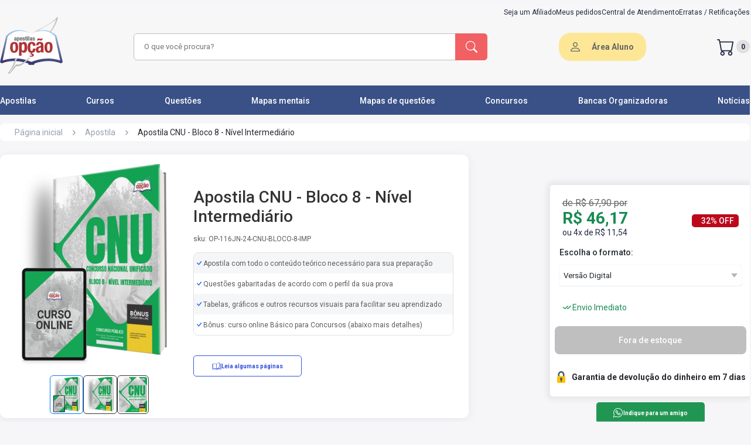

--- FILE ---
content_type: text/html; charset=UTF-8
request_url: https://www.apostilasopcao.com.br/apostila/cnu-bloco-8-nivel-intermediario?afiliado=13148
body_size: 27559
content:
<!DOCTYPE html>
<html itemtype="http://schema.org/WebPage" lang="pt-BR">
<head>
            <script>
        window.dataLayer = window.dataLayer || [];
        dataLayer = [[]];
            </script>
    <script>(function(w,d,s,l,i){w[l]=w[l]||[];w[l].push({'gtm.start':
    new Date().getTime(),event:'gtm.js'});var f=d.getElementsByTagName(s)[0],
    j=d.createElement(s),dl=l!='dataLayer'?'&l='+l:'';j.async=true;j.src=
    'https://www.googletagmanager.com/gtm.js?id='+i+dl;f.parentNode.insertBefore(j,f);
    })(window,document,'script','dataLayer','GTM-5DRM9F8');</script>
    <!-- Google tag (gtag.js) -->
    
    
        <link rel="preconnect" href="https://fonts.googleapis.com">
    <link rel="preconnect" href="https://fonts.gstatic.com" crossorigin>
    <link rel="preload"
          as="style"
          href="https://fonts.googleapis.com/css2?family=Roboto:wght@300;400;500;700;900&display=swap" />
    <link
        rel="stylesheet"
        href="https://fonts.googleapis.com/css2?family=Roboto:wght@300;400;500;700;900&display=swap"
        media="print" onload="this.media='all'"
    />
    <noscript>
        <link
            href="https://fonts.googleapis.com/css2?family=Roboto:wght@300;400;500;700;900&display=swap"
            rel="stylesheet"
            type="text/css"
        />
    </noscript>
    <link rel="icon" type="image/png" href="https://www.apostilasopcao.com.br/favicon.ico">
    <link rel="stylesheet" href="https://www.apostilasopcao.com.br/assets/css/main.css?v=1768246673">
    <style> .campaign-banner{display:block;text-decoration:none;transition:all .3s ease;width:100%}.campaign-banner:hover{box-shadow:0 2px 10px rgba(0,0,0,.1);transform:translateY(-1px)}.campaign-banner-content{align-items:center;display:flex;justify-content:center;min-height:60px;position:relative;width:100%}.campaign-banner-content:before{background:linear-gradient(45deg,transparent 30%,hsla(0,0%,100%,.1) 50%,transparent 70%);bottom:0;content:"";left:0;opacity:0;pointer-events:none;position:absolute;right:0;top:0;transition:opacity .3s ease}.campaign-banner-content:hover:before{opacity:1}@media (max-width:768px){.campaign-banner-desktop{display:none!important}.campaign-banner-mobile{display:block!important}}@media (min-width:769px){.campaign-banner-mobile{display:none!important}}.campaign-counter{background:linear-gradient(135deg,#000,#333);border-bottom:3px solid #ff6b35;overflow:hidden;position:relative}.campaign-counter:before{background:linear-gradient(90deg,transparent,hsla(0,0%,100%,.1),transparent);content:"";height:100%;left:-100%;position:absolute;top:0;transition:left 2s ease;width:100%}.campaign-counter.active:before{left:100%}.campaign-counter-content{position:relative;z-index:2}@media (max-width:480px){.campaign-counter-content{flex-direction:column;gap:8px!important}}.campaign-counter-icon,.campaign-counter-logo{filter:drop-shadow(0 2px 4px rgba(0,0,0,.3));transition:all .3s ease}.campaign-counter-icon:hover,.campaign-counter-logo:hover{transform:scale(1.05)}.campaign-counter-clock{text-align:center}.campaign-counter-time{animation:pulse 2s ease-in-out infinite;letter-spacing:2px;text-shadow:0 2px 4px rgba(0,0,0,.5)}@keyframes pulse{0%,to{opacity:1}50%{opacity:.8}}.campaign-counter-labels span{position:relative}.campaign-counter-labels span:after{background:currentColor;bottom:-2px;content:"";height:1px;left:50%;position:absolute;transform:translateX(-50%);transition:width .3s ease;width:0}.campaign-counter-labels span:hover:after{width:100%}.campaign-counter.urgent{animation:urgentPulse 1s ease-in-out infinite}@keyframes urgentPulse{0%,to{box-shadow:0 0 0 0 rgba(255,107,53,.7)}50%{box-shadow:0 0 0 10px rgba(255,107,53,0)}}.campaign-counter.urgent .campaign-counter-time{animation:urgentFlash .5s ease-in-out infinite;color:#f44!important}@keyframes urgentFlash{0%,to{opacity:1}50%{opacity:.5}}.campaign-banner:focus,.campaign-counter:focus{outline:2px solid #ff6b35;outline-offset:2px}.campaign-image-loading{animation:loading 1.5s infinite;background:linear-gradient(90deg,#f0f0f0 25%,#e0e0e0 50%,#f0f0f0 75%);background-size:200% 100%}@keyframes loading{0%{background-position:200% 0}to{background-position:-200% 0}}@media (prefers-color-scheme:dark){.campaign-counter{border-bottom-color:#ff8c5a}.campaign-image-loading{background:linear-gradient(90deg,#2a2a2a 25%,#1a1a1a 50%,#2a2a2a 75%)}}@media print{.campaign-banner,.campaign-counter{display:none!important}}.promotionblockdown{align-items:center;display:none;height:118px;justify-content:center;width:100%}@media screen and (max-width:769px){.promotionblockdown{height:auto;padding:10px}}.promotionblockdown.clickon{display:flex}@media screen and (max-width:769px){.promotionblockdown.clickon{display:flex;flex-direction:row;gap:16px;justify-content:space-around;width:100%}.promotionblockdown.clickon .clockimg{display:none}.promotionblockdown.clickon>img{width:103px}}.promotionblockdown img.clockimg{margin:0 25px}.promotionblockdown img.imgdesconto{display:inline-block}@media screen and (max-width:769px){.promotionblockdown .clock_container{margin-top:10px}}.promotionblockdown .clock_container .clockcount{font-family:ds-digitalbold,sans-serif;font-size:68px;font-weight:700;line-height:.7;width:400px}@media screen and (max-width:769px){.promotionblockdown .clock_container .clockcount{font-size:46px;font-weight:700;line-height:.7;text-align:center;width:100%}}.promotionblockdown .clock_container .time-label span{font-weight:700}@media screen and (max-width:769px){.promotionblockdown .clock_container .time-label span{font-size:12px}}.promotionblockdown .clock_container .time-label .horas{padding:0 10px}.promotionblockdown .clock_container .time-label .minutos{padding:0 42px}@media screen and (max-width:769px){.promotionblockdown .clock_container .time-label .minutos{padding:0 32px}}.promotionblockdown .clock_container .time-label .segundos{padding:0}
 </style>
    
    <meta name="apple-mobile-web-app-capable" content="yes"/>
    <meta name="HandheldFriendly" content="true"/>
    <meta name="viewport" content="width=device-width,minimum-scale=1.0"/>
    <meta http-equiv="Content-Type" content="text/html; charset=utf-8"/>
    <meta http-equiv="X-UA-Compatible" content="IE=edge,chrome=1">
    <meta name="theme-color" content="#395187">
    <meta name="robots" content="INDEX,FOLLOW" />
            <style> @media (max-width:1140px){.header{background-color:#f7f7f7;height:auto}}.header .container .breadcrumbs{padding:.875rem 0 .938rem}@media (max-width:1140px){.header .container .breadcrumbs{padding:.875rem 0 0}}.header .container .breadcrumbs ul{border-radius:8px;height:30px;margin-bottom:8px}.header .container .breadcrumbs ul li a{color:#98a1b0;font-size:.875rem}.header .container .breadcrumbs ul li .productName{color:#29272e;font-size:.875rem;font-weight:400}.header .container .productTitle{display:flex;justify-content:flex-start}@media (max-width:769px){.header .container .productTitle{justify-content:center}}.header .container .productTitle .title{color:#29272e;font-size:2rem;margin-bottom:.813rem}@media (max-width:769px){.header .container .productTitle .title{font-size:24px;margin-bottom:0;margin-top:12px}}.header .container .alignInfo{align-items:center;background:#fff;border-radius:.625rem;box-shadow:0 .25rem 1.25rem -.125rem rgba(50,50,71,.08),0 0 .063rem 0 rgba(12,26,75,.1);display:flex;height:450px;padding:15px 26px 15px 10px;width:800px}@media (max-width:1140px){.header .container .alignInfo{flex-direction:column;height:auto;padding:15px 10px;width:100%}}.header .container .alignInfo .product-img-box{align-items:center;display:flex;flex-direction:column;margin-right:15px;width:350px}@media (max-width:1140px){.header .container .alignInfo .product-img-box{display:none}}.header .container .alignInfo .product-img-box #lightGallery a{display:flex;justify-content:center}.header .container .alignInfo .product-img-box #lightGallery a .info-img{height:360px;width:auto}.header .container .alignInfo .product-img-box #lightGallery>:not(.first-image){display:none}.header .container .alignInfo #mainImageContainer{align-items:center;display:flex;justify-content:center;margin-bottom:10px;width:100%}.header .container .alignInfo #mainImage{height:400px;-o-object-fit:cover;object-fit:cover;width:auto}.header .container .alignInfo #thumbnailGallery{display:flex!important;gap:5px;margin-top:10px;position:relative;z-index:1}.header .container .alignInfo .thumbnail-image{border:1px solid #333;border-radius:6px;cursor:pointer;height:66px;-o-object-fit:cover;object-fit:cover;padding:2px;width:auto}.header .container .alignInfo .thumbnail-image:hover{border-color:#007bff;transition:.5s ease-in-out}.header .container .alignInfo .thumbnail-image.active{border-color:#007bff}.header .container .alignInfo .video-thumbnail{align-items:center;cursor:pointer;display:flex;justify-content:center;position:relative}.header .container .alignInfo .video-thumbnail .video-overlay{left:50%;position:absolute;top:50%;transform:translate(-50%,-50%);z-index:2}.header .container .alignInfo .video-thumbnail .info-img{height:300!important;max-width:250!important;-o-object-fit:cover!important;object-fit:cover!important;width:auto!important}.header .container .alignInfo .thumbnail-image.video-thumbnail-small{border:1px solid #333!important;border-radius:6px!important;cursor:pointer!important;display:inline-block!important;flex-shrink:0!important;height:66px!important;-o-object-fit:cover!important;object-fit:cover!important;overflow:hidden!important;padding:2px!important;position:relative!important;transition:transform .2s ease!important;width:66px!important}.header .container .alignInfo .thumbnail-image.video-thumbnail-small:hover{border-color:#007bff!important;transition:.5s ease-in-out!important}.header .container .alignInfo .thumbnail-image.video-thumbnail-small:after{background:rgba(0,0,0,.7);border-radius:50%;content:"";height:20px;left:50%;position:absolute;top:50%;transform:translate(-50%,-50%);width:20px;z-index:2}.header .container .alignInfo .thumbnail-image.video-thumbnail-small:before{border-bottom:8px solid transparent;border-left:8px solid #fff;border-top:8px solid transparent;content:"";height:0;left:50%;position:absolute;top:50%;transform:translate(-45%,-50%);width:0;z-index:3}.header .container .alignInfo .thumbnail-image.video-thumbnail-small img{height:100%!important;-o-object-fit:cover!important;object-fit:cover!important;width:100%!important}.header .container .alignInfo .playVideo{align-items:center;background:#000;border-radius:8px;display:flex;height:350px;justify-content:center;overflow:hidden;position:relative;width:300;z-index:10}.header .container .alignInfo .productTitleGroup{width:510px}@media (max-width:1140px){.header .container .alignInfo .productTitleGroup{width:100%}}.header .container .alignInfo .productTitleGroup h1{color:#333;font-size:28px;font-weight:500;margin-bottom:15px}@media (max-width:1140px){.header .container .alignInfo .productTitleGroup h1{font-size:18px}}.header .container .alignInfo .productTitleGroup .sku{color:#5c5c5c;font-size:12px;font-weight:400;margin-bottom:16px}.header .container .alignInfo .productTitleGroup .stars{align-items:center;display:flex;margin:18px 0}@media (max-width:1140px){.header .container .alignInfo .productTitleGroup .stars{flex-direction:column}}.header .container .alignInfo .productTitleGroup .stars ul{display:flex;gap:.25rem}.header .container .alignInfo .productTitleGroup .stars ul li span i{color:#fcd64b;font-size:1.125rem}.header .container .alignInfo .productTitleGroup .stars .avarageCount{color:#fff;font-size:.75rem;margin-left:.375rem}.header .container .alignInfo .productTitleGroup .preVenda{margin-bottom:19px}.header .container .alignInfo .productTitleGroup .preVenda .liberation{color:#fff;font-size:12px;font-style:normal;font-weight:700}.header .container .alignInfo .productTitleGroup .preVenda .liberation span{color:#fff;font-size:12px;font-style:normal;font-weight:400;line-height:162.023%}.header .container .alignInfo .productTitleGroup .information{border:1px solid #e0e0e0;border-radius:8px;margin-bottom:34px;overflow:hidden;width:100%}.header .container .alignInfo .productTitleGroup .information li{align-items:center;display:flex;height:35px;padding-left:5px}.header .container .alignInfo .productTitleGroup .information li img{padding-right:2px}.header .container .alignInfo .productTitleGroup .information li span{color:#5c5c5c;font-size:12px;font-weight:400}.header .container .alignInfo .productTitleGroup .information li:nth-child(odd){background-color:#f5f6f7}.header .container .alignInfo .productTitleGroup .information li:nth-child(2n){background-color:#fff}.header .container .alignInfo .productTitleGroup .alignButton{display:flex;justify-content:space-between}.header .container .alignInfo .productTitleGroup .alignButton .sumario{align-items:stretch;border:1px solid #3754db;border-radius:5px;display:flex;height:36px;justify-content:center;margin-bottom:15px;width:185px}.header .container .alignInfo .productTitleGroup .alignButton .sumario .buttonProduct{align-items:center;color:#3754db;display:flex;font-size:10px;font-style:normal;font-weight:600;gap:6px}.header .container .alignInfo .productTitleGroup .alignButton .sumario img{height:16px}.header .container .alignInfo .productTitleGroup .errata{margin-top:19px}.header .container .alignInfo .productTitleGroup .errata .titleErrata{color:#fff;font-size:12px}.header .container .alignInfo.question{margin-top:40px}.body{margin-top:35px}@media (max-width:1140px){.body{margin-top:10px}}.body .container .elementsHandout{display:flex;justify-content:space-between}@media (max-width:1140px){.body .container .elementsHandout{flex-direction:column-reverse}}.body .container .elementsHandout .firstElement{display:flex}@media (max-width:1140px){.body .container .elementsHandout .firstElement{margin:1.375rem auto 0;width:100%}.body .container .elementsHandout .firstElement .resources{width:100%}}.body .container .elementsHandout .firstElement .resources .resourceBox{background-color:#fff;border-radius:.625rem;box-shadow:0 .25rem 1.25rem -.125rem rgba(50,50,71,.08),0 0 .063rem 0 rgba(12,26,75,.1);height:auto;margin-bottom:2.063rem;min-height:17rem;padding:.75rem .813rem 0;width:43.438rem}@media (max-width:1140px){.body .container .elementsHandout .firstElement .resources .resourceBox{height:15.375rem;overflow-x:auto;overflow-y:hidden;width:100%}}.body .container .elementsHandout .firstElement .resources .resourceBox h2{font-size:1.125rem;font-weight:500;line-height:normal}.body .container .elementsHandout .firstElement .resources .resourceBox .benefits{display:grid;gap:50px 0;grid-template-columns:1fr 1fr;padding:1rem .438rem}.body .container .elementsHandout .firstElement .resources .resourceBox .benefits .resource{flex-shrink:0;height:56px;width:20.6rem}@media (max-width:1140px){.body .container .elementsHandout .firstElement .resources .resourceBox .benefits .resource{height:100%}}.body .container .elementsHandout .firstElement .resources .resourceBox .benefits .resource.question{align-items:baseline;display:flex}.body .container .elementsHandout .firstElement .resources .resourceBox .benefits .resource.question .alignDescription{text-align:justify}.body .container .elementsHandout .firstElement .resources .resourceBox .benefits .resource.question .alignDescription .smallDescription{font-size:14px;line-height:0}.body .container .elementsHandout .firstElement .resources .resourceBox .benefits .resource p{align-items:stretch;color:#29272e;display:flex;font-size:.875rem;font-style:normal;font-weight:400;gap:.25rem;line-height:1.215rem}.body .container .elementsHandout .firstElement .resources .resourceBox .benefits .resource p .iconCheck{font-size:.7rem}.body .container .elementsHandout .firstElement .resources .resourceBox .benefits .resource p .iconCheck i{color:#00de74}.body .container .elementsHandout .firstElement .resources .resourceBox .benefits .resource .alignDescription{padding:0 .5rem;width:20rem}@media (max-width:1140px){.body .container .elementsHandout .firstElement .resources .resourceBox .benefits .resource .alignDescription{width:100%}}.body .container .elementsHandout .firstElement .resources .resourceBox .benefits .resource .alignDescription .smallDescription{color:#666;font-size:.75rem;font-style:normal;font-weight:400;line-height:162.023%}.body .container .elementsHandout .firstElement .resources .resourceBox .benefits.question{gap:40px 0}.body .container .elementsHandout .firstElement .resources .resourceBox.question{min-height:15.5rem}.body .container .elementsHandout .firstElement .resources h2{font-size:1.125rem;font-weight:500;line-height:normal}.body .container .elementsHandout .firstElement .resources .infoBox{align-items:center;background-color:#fff;border-radius:.625rem;box-shadow:0 .25rem 1.25rem -.125rem rgba(50,50,71,.08),0 0 .063rem 0 rgba(12,26,75,.1);display:flex;height:110px;margin-top:15px;overflow-x:auto;overflow-y:hidden;padding:0 .813rem;width:880px}@media (max-width:1140px){.body .container .elementsHandout .firstElement .resources .infoBox{width:100%}}@media (max-width:769px){.body .container .elementsHandout .firstElement .resources .infoBox{height:auto;overflow:hidden}}.body .container .elementsHandout .firstElement .resources .infoBox .info{grid-column-gap:20px;grid-row-gap:20px;align-items:baseline;display:flex}@media (max-width:769px){.body .container .elementsHandout .firstElement .resources .infoBox .info{align-items:flex-start;flex-direction:column;padding:10px 0}}.body .container .elementsHandout .firstElement .resources .infoBox .info .resource{min-width:12rem}.body .container .elementsHandout .firstElement .resources .infoBox .info .resource p{color:#222b45;font-size:14px;font-weight:500;line-height:16.41px;text-align:left}.body .container .elementsHandout .firstElement .resources .infoBox .info .resource .alignDescription{margin-top:2px;max-width:205px;overflow:hidden;text-overflow:ellipsis;white-space:nowrap}@media (max-width:769px){.body .container .elementsHandout .firstElement .resources .infoBox .info .resource .alignDescription{max-width:310px}}.body .container .elementsHandout .firstElement .resources .infoBox .info .resource .alignDescription .description{color:#5c5c5c;font-size:14px;font-weight:400;line-height:18.75px;text-align:left}.body .container .elementsHandout .firstElement .resources .infoBox .info .resource .alignDescription .description.intitution{color:#2f80ed}.body .container .elementsHandout .firstElement .resources .infoBox .info .resource .alignDescription .description.intitution:hover{text-decoration:underline;transition:2s ease-out}.body .container .elementsHandout .firstElement .resources .infoBox .info .resource:last-child{margin-right:0}@media (min-width:1140px){.body .container .elementsHandout .firstElement .resources .infoBox::-webkit-scrollbar{height:4px;width:4px}.body .container .elementsHandout .firstElement .resources .infoBox::-webkit-scrollbar-thumb{background-color:hsla(0,0%,40%,.52);border-radius:3px}.body .container .elementsHandout .firstElement .resources .infoBox::-webkit-scrollbar-thumb:hover{background-color:#555}.body .container .elementsHandout .firstElement .resources .infoBox::-webkit-scrollbar-track{background-color:transparent;margin:10px}}.body .container .elementsHandout .firstElement .resources .mobileInformation{display:none;margin-bottom:40px;margin-top:10px}@media (max-width:1140px){.body .container .elementsHandout .firstElement .resources .mobileInformation{display:block}}.body .container .elementsHandout .firstElement .resources .mobileInformation .infoGroup{margin-top:16px}.body .container .elementsHandout .firstElement .resources .mobileInformation .infoGroup .information li{align-items:baseline;display:flex;gap:5px;margin-bottom:21px}.body .container .elementsHandout .firstElement .resources .mobileInformation .infoGroup .information li span{color:#5c5c5c;font-size:12px}.body .container .elementsHandout .firstElement .resources .mobileInformation h2{font-size:1.125rem;font-weight:500;line-height:normal}.body .container .elementsHandout .firstElement .instituitionBox{align-items:center;background-color:#fff;border-radius:10px;display:flex;font-size:.875rem;font-style:normal;font-weight:400;height:4.625rem;justify-content:center;margin-top:2rem;width:44.125rem}@media (max-width:1140px){.body .container .elementsHandout .firstElement .instituitionBox{padding:10px;width:100%}}.body .container .elementsHandout .firstElement .instituitionBox .btnInstituition{color:#666;font-size:.875rem;font-weight:500}@media (max-width:1140px){.body .container .elementsHandout .firstElement .instituitionBox .btnInstituition{text-align:center}}.lightgallery img{cursor:pointer}.lg-counter span{color:#999}.lg-img-wrap{padding:70px!important}.lg-thumb{display:flex}@media (max-width:769px){.lg-thumb{margin-bottom:40px}}.lg-backdrop{opacity:.5!important}.lg-toolbar{background-color:rgba(0,0,0,.45)}.lg-thumb-outer{background-color:#0d0a0a}.lg-thumb-outer img{cursor:pointer}@media (max-width:769px){.lg-thumb-outer img{margin:-20px 0 0;padding:25px 50px 25px 0}.lg-components{margin:-40px 0}}.lg-sub-html{background-color:rgba(0,0,0,.45)}.lg-thumb-item{height:110px!important}@media (max-width:769px){.lg-thumb-item{height:80px!important}}.lg-thumb-item img{height:100px}.showStates .discount-lightning{align-items:center;background-color:#cd201f;display:none;height:50px;justify-content:center;width:100%}@media (max-width:769px){.showStates .discount-lightning{height:76px}}.showStates .discount-lightning.show{display:flex;position:relative;z-index:38}.showStates .discount-lightning.fixed-top{position:fixed;top:0;width:100%;z-index:38}.showStates .discount-lightning .alignDiscount{display:flex}@media (max-width:769px){.showStates .discount-lightning .alignDiscount{margin-right:20px}}.showStates .discount-lightning .alignDiscount img{margin-right:6px}@media (max-width:769px){.showStates .discount-lightning .alignDiscount img{height:40px;width:40px}}.showStates .discount-lightning .alignDiscount .groupText{display:flex}@media (max-width:769px){.showStates .discount-lightning .alignDiscount .groupText{align-items:center;display:flex;flex-direction:column}}.showStates .discount-lightning .alignDiscount .groupText p{align-items:center;color:#fff;display:flex;margin:0;padding:6px;text-align:center}@media (max-width:769px){.showStates .discount-lightning .alignDiscount .groupText p{padding:0}.showStates .discount-lightning .alignDiscount .groupText p.bold{font-weight:700}.showStates .discount-lightning .alignDiscount .groupText p.max{text-transform:uppercase}}.showStates .discount-lightning .alignDiscount .groupText span{color:#fff;margin:0;padding:6px;text-align:center}.wppButton{align-items:stretch;background:#219653;border-radius:5px;display:flex;height:36px;justify-content:center;width:185px}.wppButton .buttonProduct{align-items:center;color:#fff;display:flex;font-size:10px;font-style:normal;font-weight:600;gap:6px}.wppButton img{height:16px}.wppButton:hover{background:#16b45a;transition:1s}.onlyMobile{display:none;width:100%}@media (max-width:1140px){.onlyMobile{display:block}}.onlyDesktop{display:block}@media (max-width:1140px){.onlyDesktop{display:none}}.desktopInformation{display:block}@media (max-width:1140px){.desktopInformation{display:none}}.descriptionBox{font-size:.875rem;font-style:normal;font-weight:400;margin-top:1.2rem}@media (max-width:1140px){.descriptionBox{width:100%}}.descriptionBox .descriptionTitle{color:#29272e;font-size:1.125rem;font-style:normal;font-weight:500;margin-bottom:.538rem}.descriptionBox .descriptionCard{border-radius:11px;max-height:14.625rem;overflow:hidden;padding:6px 0;position:relative;width:770px}@media (max-width:1140px){.descriptionBox .descriptionCard{width:100%}}.descriptionBox .descriptionCard h3,.descriptionBox .descriptionCard p,.descriptionBox .descriptionCard strong{color:#555856;line-height:22px}.descriptionBox .descriptionCard:before{background:linear-gradient(transparent,#f7f7f7);bottom:0;content:"";height:10rem;position:absolute;width:100%}.descriptionBox .descriptionCard.active{height:auto;max-height:none}.descriptionBox .descriptionCard.active:before{visibility:hidden}.descriptionBox .descriptionMore{align-items:center;display:flex;justify-content:center;position:relative}.descriptionBox .descriptionMore .btnMore{align-items:center;background:#fff;border-radius:100px;box-shadow:0 1px 3px 0 rgba(50,50,71,.1),0 0 1px 0 rgba(12,26,75,.2);color:#666;display:flex;font-size:12px;font-weight:600;height:36px;justify-content:center;width:91px}.descriptionBox .descriptionMore .btnMore:hover{color:#939393;transition:1s}.evidenceBox{font-size:.875rem;font-style:normal;font-weight:400;margin-top:1.563rem;width:42.625rem}@media (max-width:1140px){.evidenceBox{width:100%}}.evidenceBox .evidenceTitle{color:#29272e;font-size:1.125rem;font-style:normal;font-weight:500;margin-bottom:1rem}.evidenceBox .depoimentoSwiper{width:43.6875rem}@media (max-width:1140px){.evidenceBox .depoimentoSwiper{width:100%}}.evidenceBox .depoimentoSwiper .story{align-items:center;border-radius:.75rem;cursor:pointer;display:flex;height:393.19px;justify-content:center;margin-bottom:2.188rem;width:43.6875rem}@media (max-width:1140px){.evidenceBox .depoimentoSwiper .story{height:220px;width:100%}}.evidenceBox .depoimentoSwiper .story .imgVideo,.evidenceBox .depoimentoSwiper .story iframe{border-radius:12px;height:393.19px;width:699px}@media (max-width:1140px){.evidenceBox .depoimentoSwiper .story .imgVideo,.evidenceBox .depoimentoSwiper .story iframe{height:220px}}.evidenceBox .depoimentoSwiper .story .youtubeIcon{position:absolute}.evidenceBox .depoimentoSwiper .story.loading{cursor:wait}.reviewBox{font-size:.875rem;font-style:normal;font-weight:400;margin-top:1rem;width:770px}@media (max-width:1140px){.reviewBox{width:100%}}.reviewBox .reviewGroup{margin-top:30px}.reviewBox .reviewGroup .swiper-wrapper{align-items:center;display:flex}.reviewBox .reviewGroup .swiper-wrapper .swiper-slide{margin-right:82px;width:auto}.reviewBox .reviewGroup .swiper-wrapper img{height:100%;width:388px}@media (max-width:769px){.reviewBox .reviewGroup .swiper-wrapper img{width:282px}}.reviewBox .reviewGroup .swiper-pagination-review{margin-top:20px;position:sticky}.reviewBox .reviewGroup .swiper-pagination-review .swiper-pagination-bullet{height:12px;width:12px}.relatedBox{margin-bottom:2rem;margin-top:2.063rem}.relatedBox .groupTitle{align-items:baseline;display:flex;justify-content:space-between}.relatedBox .groupTitle h2{font-size:1.125rem;font-weight:500;line-height:normal;margin-bottom:.938rem}.relatedBox .groupTitle a{color:#2f80ed;font-size:14px}.relatedBox .groupTitle a:hover{text-decoration:underline}.relatedBox .block-related{align-items:center;display:flex;gap:42px;overflow:hidden}@media (max-width:769px){.relatedBox .block-related{display:grid;gap:10px;grid-template-columns:1fr 1fr;justify-items:center}}@media (max-width:440px){.relatedBox .block-related{grid-template-columns:1fr 1fr}}.relatedBox .block-related .reviewBox .reviewGroup .reviewSwiper .relatedBox .block-related{width:auto}.relatedBox .block-related .box-related-item{background:#fff;border-radius:5px;cursor:pointer;margin-right:2px;overflow:hidden;padding-bottom:25px;width:260px}.relatedBox .block-related .box-related-item .wrapper-img{align-items:center;background-image:url(../img/fundocinza.jpg);display:flex;justify-content:center;min-height:150px;width:100%}.relatedBox .block-related .box-related-item .wrapper-img img{height:150px;padding:8px}.relatedBox .block-related .box-related-item .wrapper-img.Curso img{padding:0}.relatedBox .block-related .box-related-item h3{color:#666;font-size:14px;font-style:normal;font-weight:400;line-height:24px;margin-bottom:8px;margin-top:8px}.relatedBox .block-related .box-related-item .type{color:#23292e;font-size:12px;font-weight:700}.relatedBox .block-related .box-related-item .price-box .badges-display{display:flex}.relatedBox .block-related .box-related-item .price-box .regular-price{color:#ed7819;font-size:29.6px;font-weight:700;height:29px;line-height:.86;margin:0;text-align:left}.relatedBox .block-related .box-related-item .price-box .special-price{color:#ed7819;font-size:22px;font-weight:700;line-height:1.22}.relatedBox .block-related .box-related-item .price-box .badges-list-price{background:#198b54;border-radius:3px;color:#fff;font-size:12px;font-weight:700;margin:2px auto auto 25px;min-width:-moz-max-content;min-width:max-content;mix-blend-mode:normal;padding:2px 5px;text-align:center;width:25%}.relatedBox .block-related .box-related-item .price-box .preco-parcelado{color:#333;font-size:12px;line-height:1.28;margin:0;padding-bottom:8px;text-align:left}.relatedBox .block-related .box-related-item .price-box .preco-parcelado small{display:inline;font-size:12px;margin-left:3px}.relatedBox .block-related .box-related-item .wrapper-content{padding:2px 8px}.relatedBox .block-related .box-related-item .wrapper-content .apartirde{color:#666;font-size:12px;font-weight:500;line-height:1;margin-bottom:5px}.relatedBox .block-related .box-related-item .wrapper-content .old-price{color:#666;font-size:12px;line-height:1;text-decoration-line:line-through}.relatedBox .block-related .box-related-item .wrapper-content .align-price{display:flex;height:22px}.relatedBox .block-related .box-related-item .wrapper-content .align-price .regular-price{color:#141414;font-size:17px;font-weight:600}.relatedBox .block-related .box-related-item .wrapper-content .align-price .porcentagem-desconto{background:#198b54;border-radius:3px;color:#fff;font-size:12px;font-weight:700;margin:2px auto auto 25px;min-width:-moz-max-content;min-width:max-content;mix-blend-mode:normal;padding:2px 5px;text-align:center;width:25%}.relatedBox .block-related .box-related-item .wrapper-content .installments-price{color:#666;font-size:12px;font-style:normal;font-weight:400;line-height:1;margin-top:4px;max-width:230px}.relatedBox .block-related .swiper-wrapper{height:395px}.relatedBox .block-related .swiper-button{align-items:center;background:#243757;border-radius:73%;box-shadow:0 0 5px 0 rgba(0,0,0,.251);color:#fff;display:flex;height:28px;justify-content:center;padding:17px}@media (max-width:769px){.relatedBox .block-related .swiper-button{display:none}}.relatedBox .block-related .swiper-button-next:after,.relatedBox .block-related .swiper-button-prev:after{font-size:14px;font-weight:600}.relatedBox .block-related .box{align-items:center;background:#fff;border-radius:5px;box-shadow:0 0 1.1847px 0 rgba(9,30,66,.09),0 11.84701px 21.32463px 0 rgba(9,30,66,.08);display:flex;height:auto;justify-content:center;min-height:343px;position:relative;width:222px}@media (max-width:769px){.relatedBox .block-related .box{margin-bottom:15px;width:195px}}@media (max-width:440px){.relatedBox .block-related .box{width:150px}}.relatedBox .block-related .box:nth-child(n+6){display:none}.relatedBox .block-related .box .porcentagem-desconto{background-color:#ff9546;border-radius:2px;color:#fff;font-size:11px;font-weight:600;padding:5px 10px;position:absolute;right:10px;top:7px}.relatedBox .block-related .box .productContent{align-items:center;display:flex;flex-direction:column;justify-content:center}@media (max-width:440px){.relatedBox .block-related .box .productContent img{height:auto;width:97px}}.relatedBox .block-related .box .productContent .type{margin:10px 0 2px;padding:0 17px;width:100%}.relatedBox .block-related .box .productContent .type .borderProduct{align-items:center;border:2px solid #3754db;border-radius:6px;display:flex;height:24px;justify-content:center;width:61px}.relatedBox .block-related .box .productContent .type .borderProduct .product{color:#3754db;font-size:12px;font-weight:700;text-transform:capitalize}.relatedBox .block-related .box .productContent .description{margin-top:10px;width:100%}.relatedBox .block-related .box .productContent .description .descriptionAlign{align-items:flex-start;display:flex;flex-direction:column;justify-content:space-evenly;min-height:75px;padding:0 4px}@media (max-width:440px){.relatedBox .block-related .box .productContent .description .descriptionAlign{padding:0 9px}}.relatedBox .block-related .box .productContent .description .descriptionAlign .title{color:#5c5c5c;font-size:14px;font-weight:400;line-height:20px;margin-bottom:5px}@media (max-width:440px){.relatedBox .block-related .box .productContent .description .descriptionAlign .title{font-size:13px;margin-bottom:14px}}.relatedBox .block-related .box .productContent .description .descriptionAlign .subtitle{color:#666;font-size:12px;font-weight:500}.relatedBox .block-related .box .productContent .description .descriptionAlign .regular-title{color:#666;font-size:12px}.relatedBox .block-related .box .productContent .description .descriptionAlign .regular-price{color:#141414;font-size:17px;font-weight:600}.relatedBox .block-related .box .productContent .imageProduct{height:240px;width:174px}.s-wpp{align-items:center;display:flex;gap:30px;justify-content:center;margin-bottom:3.75rem;margin-top:2.063rem}@media (max-width:769px){.s-wpp{flex-direction:column}}.s-wpp .contact{align-items:center;background:#66cb9f;border-radius:16px;display:flex;height:79px;justify-content:space-around;width:380px}@media (max-width:769px){.s-wpp .contact{padding:15px;width:308px}}.s-wpp .contact p{color:#fff;font-size:14px;font-weight:500}@media (max-width:769px){.s-wpp .contact p{margin-left:13px}}.mobileSwiper{display:none}@media (max-width:1140px){.mobileSwiper{display:block}}.mobileSwiper{background:#fff;border-radius:10px;height:320px;overflow:hidden;position:relative;width:100%}.mobileSwiper .swiper-slide{align-items:center;background:#fff;display:flex;justify-content:center}.mobileSwiper .info-img,.mobileSwiper .productImage{max-height:85%;max-width:100%;-o-object-fit:contain;object-fit:contain}.mobileSwiper .playVideoMobile{align-items:center;display:flex;height:100%;justify-content:center;position:relative}.mobileSwiper .playVideoMobile .youtubeIcon{position:absolute}.mobileSwiper .swiper-pagination{bottom:16px;left:0;position:absolute;right:0;text-align:center}.mobileSwiper .swiper-pagination-bullet{background:#c9c9c9;opacity:1}.mobileSwiper .swiper-pagination-bullet-active{background:#2f80ed}
 </style>
    <style> .secondElement{margin-left:-55px;width:21.25rem}@media (max-width:1140px){.secondElement{display:none;margin:0!important;width:100%}}.secondElement .product{align-items:center;display:flex;flex-direction:column;transform:translateY(0);transition:transform .4s ease,position .4s ease}.secondElement .product.fixed{position:fixed;top:20px;transform:translateY(20%);transition:transform .4s ease,position .4s ease;z-index:999}.secondElement .product.sticky{position:sticky;top:0}.secondElement .product .priceBox{background:#fff;border-radius:5px;box-shadow:0 0 10px 6px rgba(0,0,0,.059);padding:7px 8px 23px}@media (max-width:1140px){.secondElement .product .priceBox{width:100%}}.secondElement .product .priceBox .productGroup{margin-bottom:14px}.secondElement .product .priceBox .mobileInfo{display:none;padding:0 8px}@media (max-width:1140px){.secondElement .product .priceBox .mobileInfo{align-items:flex-start;display:flex;flex-direction:column}}.secondElement .product .priceBox .mobileInfo h2{font-size:18px}.secondElement .product .priceBox .mobileInfo .sku{color:#666;font-size:12px;font-weight:400;margin-bottom:11px;margin-top:6px}.secondElement .product .priceBox .mobileInfo .stars{display:flex;margin:10px 0 21px}@media (max-width:769px){.secondElement .product .priceBox .mobileInfo .stars{flex-direction:column}}.secondElement .product .priceBox .mobileInfo .stars ul{display:flex}.secondElement .product .priceBox .mobileInfo .stars ul li span i{color:#fcd64b;font-size:110%;width:1em}.secondElement .product .priceBox .mobileInfo .stars ul li span i.actived{color:#ffc300}.secondElement .product .priceBox .mobileInfo .stars .num-avaliacoes{color:#29272e;display:inline-block;font-size:12px;margin-left:6px;margin-top:4px;text-align:left}@media (max-width:769px){.secondElement .product .priceBox .mobileInfo .stars .num-avaliacoes{margin-left:0}}.secondElement .product .priceBox .mobileInfo .sumario{align-items:stretch;border:1px solid #3754db;border-radius:5px;display:flex;height:36px;justify-content:center;margin:15px 0;width:185px}.secondElement .product .priceBox .mobileInfo .sumario .buttonProduct{align-items:center;color:#3754db;display:flex;font-size:10px;font-style:normal;font-weight:600;gap:6px}.secondElement .product .priceBox .mobileInfo .sumario img{height:16px}.secondElement .product .priceBox .productFormat{display:flex;flex-direction:column;margin-bottom:23px;margin-top:18px;padding:0 8px}.secondElement .product .priceBox .productFormat .liberacao{color:#198b54;display:flex;font-size:14px;font-weight:400;gap:5px;margin-left:3px;margin-top:11px}.secondElement .product .priceBox .productFormat .customSelect{margin:6px 0 18px}.secondElement .product .priceBox .productFormat .customSelect select{border:none;border-radius:4px;box-shadow:0 0 1px 0 rgba(50,50,71,.2),0 1px 2px 0 rgba(50,50,71,.08);height:36px}.secondElement .product .priceBox .productFormat .buttons{display:flex;flex-direction:column}.secondElement .product .priceBox .productFormat .buttons label{font-size:14px;font-weight:500;margin-bottom:7px}.secondElement .product .priceBox .productFormat .buttons .btnAlign{display:flex;margin-top:7px}.secondElement .product .priceBox .productFormat .buttons .btnAlign button{align-items:center;color:#222b45;display:flex;font-size:13px;height:42px;justify-content:center;width:115px}.secondElement .product .priceBox .productFormat .buttons .btnAlign button.digital{border:2px solid #dfe2e6;border-bottom-left-radius:4px;border-right:none;border-top-left-radius:4px}.secondElement .product .priceBox .productFormat .buttons .btnAlign button.impresso{border:2px solid #dfe2e6;border-bottom-right-radius:4px;border-left:none;border-top-right-radius:4px}.secondElement .product .priceBox .productFormat .buttons .btnAlign button.solo{border-radius:4px}.secondElement .product .priceBox .productFormat .buttons .btnAlign button.combo{border:2px solid #dfe2e6;border-left:none;border-radius:4px}.secondElement .product .priceBox .productFormat .buttons .btnAlign button.active{background:#1e65ff;border:none;color:#fff;transition:background .3s,color .3s}.secondElement .product .priceBox .productFormat .preVenda{margin-bottom:0;margin-top:12px}@media (max-width:769px){.secondElement .product .priceBox .productFormat .preVenda{margin-bottom:25px;margin-top:0}}.secondElement .product .priceBox .productFormat .preVenda p{color:#eb5757;font-size:14px;font-weight:500}.secondElement .product .priceBox .productFormat .preVenda p span{color:#eb5757;font-size:14px;font-weight:400}.secondElement .product .priceBox .priceGroup{padding:0 13px;width:100%}.secondElement .product .priceBox .priceGroup .totalPrice{color:#666;font-size:1rem;font-weight:400;text-decoration-line:line-through}.secondElement .product .priceBox .priceGroup .group{align-items:baseline;display:flex;justify-content:space-between}.secondElement .product .priceBox .priceGroup .group .alignPrice .price{color:#198b54;font-size:1.75rem;font-weight:700;margin-top:4px}.secondElement .product .priceBox .priceGroup .group .alignPrice .specialPrice{color:#222b45;font-size:14px;font-weight:400;line-height:normal}.secondElement .product .priceBox .priceGroup .group .offer{align-items:center;background-color:#bd081c;border-radius:5px;color:#fff;display:flex;font-size:14px;font-weight:500;height:21.224px;justify-content:center;padding:0 6px 0 14px;width:80px}.secondElement .product .priceBox .priceGroup .cupom{display:block;font-size:14px;margin-top:6px}.secondElement .product .priceBox .priceGroup .cupom strong{color:#bd081c;text-decoration:underline}.secondElement .product .priceBox .btnGroup{margin-top:1.5rem}.secondElement .product .priceBox .btnGroup .btnCart{align-items:center;background-color:#4954ed;border-radius:8px;color:#fff;display:flex;font-size:14px;font-style:normal;font-weight:500;gap:10px;height:48px;justify-content:center;width:327px}@media (max-width:1140px){.secondElement .product .priceBox .btnGroup .btnCart{width:100%}}.secondElement .product .priceBox .btnGroup .btnCart span i{color:#fff}.secondElement .product .priceBox .btnGroup .btnCart:hover{background-color:#3944d4;transition:3s}.secondElement .product .priceBox .securityGroup{align-items:center;display:flex;justify-content:center;margin-top:1.813rem;width:100%}.secondElement .product .priceBox .securityGroup .securityLock{height:20px;margin-right:8px;width:20px}.secondElement .product .priceBox .securityGroup .securityMessage{color:#29272e;font-size:14px;font-weight:600}.secondElement .product .wppButton{align-items:stretch;background:#219653;border-radius:5px;display:flex;height:36px;justify-content:center;margin-top:10px;width:185px}.secondElement .product .wppButton .buttonProduct{align-items:center;color:#fff;display:flex;font-size:10px;font-style:normal;font-weight:600;gap:6px}.secondElement .product .wppButton img{height:16px}.secondElement .product .wppButton:hover{background:#16b45a;transition:1s}.fixedButtonMobile{background-color:#fff;bottom:0;box-shadow:0 .25rem 1.25rem .875rem rgba(50,50,71,.08),0 0 .0625rem 0 rgba(12,26,75,.1);display:none;left:0;padding:1rem;position:fixed;width:100%;z-index:20000}@media (max-width:769px){.fixedButtonMobile{align-items:center}}.fixedButtonMobile .priceMobile{width:400px}.fixedButtonMobile .priceMobile .totalPrice{color:#666;font-size:.825rem;font-weight:400}.fixedButtonMobile .priceMobile .price{color:#198b54;font-size:1rem;font-weight:700;margin-top:4px}.fixedButtonMobile .priceMobile .specialPrice{color:#222b45;font-size:14px;font-weight:400;line-height:normal}.fixedButtonMobile .btnCart{align-items:center;background-color:#4954ed;border-radius:8px;color:#fff;display:flex;font-size:14px;font-style:normal;font-weight:500;gap:10px;height:48px;justify-content:center;width:327px}@media (max-width:1140px){.fixedButtonMobile .btnCart{width:100%}}.fixedButtonMobile .btnCart span i{color:#fff}.fixedButtonMobile .btnCart:hover{background-color:#3944d4;transition:3s}.fixedButtonMobile .dNone{display:none}.priceGroup{padding:0 13px;width:100%}@media (max-width:1140px){.priceGroup{margin-bottom:10px;padding:0}}.priceGroup .totalPrice{color:#666;font-size:1rem;font-weight:400;text-decoration-line:line-through}.priceGroup .group{align-items:baseline;display:flex;justify-content:space-between}.priceGroup .group .alignPrice .price{color:#198b54;font-size:1.75rem;font-weight:700;margin-top:4px}.priceGroup .group .alignPrice .specialPrice{color:#222b45;font-size:14px;font-weight:400;line-height:normal}.priceGroup .group .offer{align-items:center;background-color:#bd081c;border-radius:5px;color:#fff;display:flex;font-size:14px;font-weight:500;height:21.224px;justify-content:center;padding:0 6px 0 14px;width:80px}.btnGroup{margin-top:1.5rem}@media (max-width:1140px){.btnGroup{margin-top:0;width:100%}}.btnGroup .btnCart,.btnGroup .btnOutStock{align-items:center;border-radius:8px;color:#fff;display:flex;font-size:14px;font-style:normal;font-weight:500;gap:10px;height:48px;justify-content:center;width:327px}@media (max-width:1140px){.btnGroup .btnCart,.btnGroup .btnOutStock{width:100%}}.btnGroup .btnCart{background-color:#4954ed}.btnGroup .btnCart span i{color:#fff}.btnGroup .btnCart:hover{background-color:#3944d4;transition:3s}.btnGroup .btnOutStock{background-color:#bfbfbf}.btnGroup .btnOutStock:hover{cursor:not-allowed}.btnGroup .dNone{display:none!important}.securityGroup{align-items:center;display:flex;justify-content:center;margin-top:1.813rem;width:100%}.securityGroup .securityLock{height:20px;margin-right:8px;width:20px}.securityGroup .securityMessage{color:#29272e;font-size:14px;font-weight:600}.productFormat{display:flex;flex-direction:column;margin-bottom:23px;margin-top:18px;padding:0 8px}@media (max-width:1140px){.productFormat{padding:0;width:100%}}.productFormat .liberacao{color:#198b54;display:flex;font-size:14px;font-weight:400;gap:5px;margin-left:3px;margin-top:11px}.productFormat .customSelect{margin:6px 0 18px}.productFormat .customSelect select{border:none;border-radius:4px;box-shadow:0 0 1px 0 rgba(50,50,71,.2),0 1px 2px 0 rgba(50,50,71,.08);height:36px}.productFormat .buttons{display:flex;flex-direction:column}.productFormat .buttons label{font-size:14px;font-weight:500;margin-bottom:7px}.productFormat .buttons .btnAlign{display:flex;margin-top:7px}.productFormat .buttons .btnAlign button{align-items:center;color:#222b45;display:flex;font-size:13px;height:42px;justify-content:center;width:115px}.productFormat .buttons .btnAlign button.digital{border:2px solid #dfe2e6;border-bottom-left-radius:4px;border-right:none;border-top-left-radius:4px}.productFormat .buttons .btnAlign button.impresso{border:2px solid #dfe2e6;border-bottom-right-radius:4px;border-left:none;border-top-right-radius:4px}.productFormat .buttons .btnAlign button.solo{border-radius:4px}.productFormat .buttons .btnAlign button.combo{border:2px solid #dfe2e6;border-left:none;border-radius:4px}.productFormat .buttons .btnAlign button.active{background:#1e65ff;border:none;color:#fff;transition:background .3s,color .3s}.productFormat .preVenda{margin-bottom:0;margin-top:12px}@media (max-width:769px){.productFormat .preVenda{margin-bottom:25px;margin-top:0}}.productFormat .preVenda p{color:#eb5757;font-size:14px;font-weight:500}.productFormat .preVenda p span{color:#eb5757;font-size:14px;font-weight:400}.wppAlign{display:flex;justify-content:center;margin-top:14px}.playVideo,.playVideoMobile{align-items:center;cursor:pointer;display:flex;height:190px;justify-content:center}.playVideo .imgVideo,.playVideoMobile .imgVideo{border-radius:12px}.playVideo .youtubeIcon,.playVideoMobile .youtubeIcon{position:absolute}.playVideo.loading,.playVideoMobile.loading{cursor:wait}.playVideo .productImage,.playVideo iframe,.playVideoMobile .productImage,.playVideoMobile iframe{border-radius:10px;height:190px;width:329px}@media (max-width:1140px){.playVideo .productImage,.playVideo iframe,.playVideoMobile .productImage,.playVideoMobile iframe{height:auto;min-height:182px;width:100%}}.playVideoMobile{display:none}@media (max-width:1140px){.playVideoMobile{display:flex}}.productImage{border-radius:10px;height:190px;width:329px}@media (max-width:1140px){.productImage{height:auto;min-height:182px;width:100%}}.productImgBoxMobile{display:none}@media (max-width:1140px){.productImgBoxMobile{display:flex;justify-content:center;width:100%}}.productImgBoxMobile .mobile{display:none}@media (max-width:769px){.productImgBoxMobile .mobile{display:block}}.productImgBoxMobile #lightGalleryMobile a{display:none}.productImgBoxMobile #lightGalleryMobile a.first-image{display:inline-block}.productImgBoxMobile .info-img{height:400px}@media (max-width:769px){.productImgBoxMobile .info-img{height:331px}}.productImgBoxMobile.questoes .info-img{height:auto}@media (max-width:769px){.productImgBoxMobile.questoes .info-img{height:auto}}.alignBtnToggle{display:none;margin-top:9px;text-align:center}@media (max-width:1140px){.alignBtnToggle{display:block;margin-bottom:10px}}.alignBtnToggle .btnToggle{color:#3754db;font-size:12px;font-weight:500}
 </style>

    <link rel="canonical" href="https://www.apostilasopcao.com.br/apostila/cnu-bloco-8-nivel-intermediario"/>
    <meta name="description"
          content="Compre aqui a Apostila CNU  - Bloco 8 - Nível Intermediário. Invista no seu futuro, estude com a apostila da Apostilas Opção."/>
    <meta name="keywords" content="apostila,cnu,bloco,8,nivel,intermediario"/>
    <meta property="og:title" content="Apostila CNU  - Bloco 8 - Nível Intermediário | Apostilas Opção"/>
    <meta property="og:url" content="https://www.apostilasopcao.com.br/apostila/cnu-bloco-8-nivel-intermediario"/>
    <meta property="og:image" content=""/>
    <meta property="og:description" content="&lt;p&gt;Apostila CNU - Concurso Nacional Unificado - 2024 - Bloco 8: Nível Intermediário. Essa apostila aborda os seguintes temas:&lt;/p&gt;
 &lt;ul&gt;&lt;li&gt;Língua Portuguesa&lt;/li&gt;
&lt;li&gt;Noções de Direito&lt;/li&gt;
&lt;li&gt;Matemática&lt;/li&gt;
&lt;li&gt;Realidade Brasileira&lt;/li&gt;
&lt;/ul&gt;"/>
    <title>Apostila CNU  - Bloco 8 - Nível Intermediário</title>
</head>
<body>
    <noscript><iframe src="https://www.googletagmanager.com/ns.html?id=GTM-5DRM9F8"
height="0" width="0" style="display:none;visibility:hidden"></iframe></noscript>
<div class="sidebar">
    <button class="btn-menu" aria-label="Menu">
        <i class="menu-icon"></i>
    </button>
    <div class="content-sidebar">
        <div class="logo">
            <a aria-label="Logo" href="https://www.apostilasopcao.com.br">
                <svg width="62" height="56" viewBox="0 0 107 97" fill="none" xmlns="http://www.w3.org/2000/svg">
                    <g clip-path="url(#clip0_463_1170)">
                        <path fill-rule="evenodd" clip-rule="evenodd" d="M73.5339 38.611C74.0319 39.3231 74.6808 39.5672 75.4255 39.5132C86.424 28.8317 97.2062 12.7771 98.7855 0.0440251C98.2629 -0.082621 97.8001 0.0688952 97.3873 0.449599C94.1762 4.74791 85.6831 10.9505 74.6059 16.503C67.5084 20.061 60.3644 24.2989 52.9457 29.2602L54.6363 30.3469C61.4852 25.9984 68.7105 21.259 75.5352 17.5021C82.9037 13.4463 89.2791 8.87137 96.1537 4.12004C92.4135 15.7799 84.7864 26.7461 73.6985 37.0932C73.9253 37.6434 73.8278 38.1427 73.5339 38.6106V38.611Z" fill="url(#paint0_radial_463_1170)"/>
                        <path fill-rule="evenodd" clip-rule="evenodd" d="M4.68794 74.1668C4.84372 73.4995 4.95461 72.8307 5.09696 72.1473C5.23547 71.482 5.37322 70.7906 5.52861 70.1C5.99365 68.0373 6.31058 66.0316 6.78713 63.9712C7.10674 62.5896 7.30856 61.206 7.62895 59.8546C7.78741 59.1862 7.91787 58.5017 8.05638 57.803C8.60506 55.0375 9.18021 52.3825 9.73005 49.6105L12.6945 35.2708C12.7708 34.8246 12.9792 33.5547 13.1165 33.2138C13.2347 32.9207 13.7557 32.5305 14.0059 32.2798L15.6815 30.8156C18.2446 28.5815 21.9852 26.5176 25.1702 25.4597C27.8603 24.5659 30.7725 23.9996 33.646 23.9996C35.3776 23.9996 37.1172 24.0455 38.7974 24.274L42.2042 24.8716C42.9129 25.0212 43.6711 25.2294 44.3575 25.4046C45.2208 25.6258 46.5622 26.0172 47.3749 26.3405C47.7187 26.4771 48.0433 26.5593 48.389 26.6944C48.7278 26.8272 49.0075 26.9201 49.3455 27.0552L52.1242 28.2291C52.1311 28.2329 52.1461 28.2406 52.1564 28.2474C52.3801 28.4598 53.4295 29.1653 53.6555 29.2602L57.2277 26.914C57.6141 26.8034 57.753 26.6623 58.1716 26.5586L63.1312 25.2841C64.4177 24.96 65.7534 24.7293 67.066 24.5047L68.3989 24.3164C69.3877 24.1959 70.3151 24.1033 71.328 24.1022C71.6415 24.1018 71.7209 24.0486 72.0348 24.0482C73.852 24.0455 75.8452 24.1056 77.4844 24.3823C77.8565 24.445 78.2 24.4848 78.5318 24.5514C80.1963 24.885 81.8439 25.3403 83.4255 25.9426C84.2646 26.262 84.9813 26.6206 85.7702 26.9925C87.6729 27.8893 89.3681 29.1692 90.9961 30.4796C91.3403 30.7566 93.5918 32.7436 93.7119 33.1319C93.9122 33.7793 94 34.5009 94.1577 35.1655L96.8255 47.4238C96.9146 47.775 96.9644 48.1114 97.0485 48.4661C97.0841 48.6164 97.1125 48.7832 97.1521 48.9696L97.939 52.534C98.0192 52.9128 98.0975 53.2059 98.1608 53.5774L98.6001 55.6175C98.9339 57.0103 99.1492 58.346 99.5037 59.723C99.8506 61.0706 100.062 62.4446 100.386 63.7994C100.793 65.5005 101.089 67.2112 101.503 68.9062C101.857 70.3598 102.178 72.0475 102.495 73.5297C102.538 73.7314 102.601 73.8699 102.617 74.0654C102.223 74.0329 101.86 73.8511 101.472 73.7406C98.2809 72.8315 95.1004 72.0789 91.7861 71.6167C91.328 71.5528 90.9543 71.4728 90.4981 71.4345C89.6294 71.3615 88.692 71.1824 87.8072 71.1342C86.8967 71.0841 85.9594 71.0064 85.0677 70.9329L82.129 70.8797C77.2492 70.8797 72.6011 71.3125 67.8748 72.2924L63.7493 73.2355C62.9835 73.428 62.2238 73.6426 61.4944 73.8695C60.0444 74.321 58.586 74.7028 57.1621 75.2645L54.571 76.2211C53.2738 76.6798 53.9494 76.7131 52.0333 75.9077L48.9039 74.7296C48.5455 74.6114 48.2056 74.4916 47.8514 74.3631C47.4992 74.2353 47.1316 74.1224 46.7495 73.9954C45.2772 73.5075 43.8108 73.1004 42.2952 72.7224C41.8854 72.6203 41.5182 72.5468 41.1406 72.4576C40.7324 72.3612 40.3648 72.2637 39.947 72.1814L37.5715 71.7181C35.9305 71.3833 34.225 71.1877 32.5344 71.0263C31.4263 70.9207 30.2967 70.7925 29.1806 70.7803C28.8928 70.7772 28.8299 70.7263 28.5248 70.7259C28.0341 70.7255 27.5418 70.7271 27.0511 70.729C26.601 70.7309 26.2035 70.649 25.6828 70.6769L24.2632 70.7278C24.026 70.7278 23.7885 70.7259 23.5514 70.7259L17.6291 71.2428C17.4653 71.2631 17.1476 71.2937 16.9956 71.3194L13.859 71.8328C11.6443 72.1929 7.91557 73.1456 5.82176 73.8312C5.44957 73.9533 5.08737 74.1335 4.68756 74.1668H4.68794Z" fill="#FEFEFE" stroke="#FEFEFE" stroke-width="0.756121" stroke-miterlimit="22.9256"/>
                        <path fill-rule="evenodd" clip-rule="evenodd" d="M67.2628 23.0603L62.0902 25.4723C74.8707 22.1516 85.5837 24.2545 93.7579 33.0187L102.713 74.184C85.5216 68.8358 69.2028 70.4099 53.6559 76.6549C35.8246 69.0252 19.3684 69.4304 4.59472 74.2969L13.067 33.1006C23.6995 22.5434 36.8713 21.3473 52.2198 28.179C35.9873 19.22 22.0473 20.2194 10.6406 32.2186L0 77.0647C0.879039 77.9482 1.89928 78.6625 3.05266 79.2177C15.2598 74.1683 29.9384 73.5202 48.2869 79.4075C48.0494 80.6981 49.0129 81.7411 50.2867 81.8425H57.2991C58.525 81.2655 59.079 80.4371 59.0161 79.2587C73.4671 74.6282 88.3889 73.2233 103.937 79.0945C105.177 78.6147 106.255 77.9474 107.165 77.085L96.4315 32.0005C87.6986 23.4498 79.2954 20.8549 67.2624 23.0599L67.2628 23.0603Z" fill="url(#paint1_linear_463_1170)"/>
                        <path fill-rule="evenodd" clip-rule="evenodd" d="M30.9832 35.7399C31.9497 35.6404 31.9627 36.2774 31.9869 37.1678C32.0034 37.7639 32.0425 38.9883 31.4831 39.1723C30.6202 39.4558 30.578 38.3658 30.5592 37.7612C30.5312 36.8651 30.5005 36.3364 30.9832 35.7399ZM29.2293 34.7906V41.8284H30.5005C30.4997 41.4317 30.4199 39.7214 30.573 39.6862C30.5761 39.6854 30.5933 39.7011 30.6056 39.7038C30.8435 39.9735 31.0096 40.2081 31.5998 40.2547C34.0926 40.4514 33.4948 35.6247 32.704 34.9708C32.0475 34.4283 30.9436 34.5759 30.5768 35.3117C30.4452 35.0921 30.4917 35.1246 30.4913 34.8009L29.2293 34.791V34.7906Z" fill="#606062"/>
                        <path fill-rule="evenodd" clip-rule="evenodd" d="M26.926 37.4823C26.926 37.9154 27.0039 38.6351 26.8017 38.9752C26.6402 39.2465 25.9891 39.5201 25.7002 39.1662C25.4561 38.8677 25.5378 38.1675 25.8509 37.9445C25.9791 37.853 26.7476 37.5458 26.9257 37.4823H26.926ZM24.2252 38.3126V39.0192C24.5307 39.6104 24.4854 40.1403 25.3602 40.2501C26.4177 40.3829 26.6172 39.9042 26.936 39.6016L27.0788 40.1273H28.3929C28.0572 38.8035 28.6665 35.8409 27.797 35.0439C27.4287 34.706 24.5483 33.8379 24.4186 36.4155L25.4972 36.4259C25.8628 36.3337 25.5263 35.3121 26.5408 35.6182C27.0354 35.7674 27.0822 36.5475 26.5646 36.7932C26.1341 36.9979 25.5336 37.0492 25.0862 37.2649C24.5103 37.5431 24.5295 37.7842 24.2249 38.3122L24.2252 38.3126Z" fill="#606062"/>
                        <path fill-rule="evenodd" clip-rule="evenodd" d="M53.5527 37.4823C53.5527 37.9154 53.6306 38.6351 53.4283 38.9752C53.2668 39.2465 52.6157 39.5201 52.3268 39.1662C52.0831 38.8677 52.1645 38.1675 52.4776 37.9445C52.6057 37.853 53.3742 37.5458 53.5523 37.4823H53.5527ZM52.1238 36.4262C52.4607 36.2403 52.1813 36.1825 52.3962 35.8301C52.5002 35.6595 52.7009 35.5776 52.9641 35.5875C53.441 35.6055 53.6958 36.0249 53.4951 36.5051C53.2918 36.9925 51.8345 37.0044 51.2639 37.5798C50.6873 38.1614 50.777 39.4547 51.3495 39.9697C51.6603 40.2497 52.0931 40.3148 52.5835 40.2367C53.0071 40.1694 53.3946 39.8732 53.5626 39.6016L53.7054 40.1273H55.0195C54.6838 38.8034 55.2931 35.8408 54.4236 35.0439C53.9532 34.6126 52.8317 34.5545 52.161 34.7538C51.3675 34.9895 51.0951 35.4276 51.0452 36.4155L52.1242 36.4259L52.1238 36.4262Z" fill="#606062"/>
                        <path fill-rule="evenodd" clip-rule="evenodd" d="M35.9501 35.6231C37.204 35.2106 37.0068 38.9756 36.3952 39.2587C35.4383 39.7014 35.3911 38.3255 35.3788 37.6755C35.3642 36.9156 35.2859 35.842 35.9501 35.6235V35.6231ZM38.1717 38.267C38.2619 37.6127 38.2315 36.6799 38.0731 36.039C37.8958 35.3231 37.5597 34.9367 36.9101 34.7507C35.6259 34.383 34.3056 34.8035 34.0658 36.4997C33.8567 37.9777 33.9967 39.8235 35.2882 40.1686C36.9289 40.6071 37.9499 39.874 38.1717 38.2674V38.267Z" fill="#606062"/>
                        <path fill-rule="evenodd" clip-rule="evenodd" d="M39.8971 38.3811H38.7387C38.2752 41.0942 43.211 40.8463 42.606 38.119C42.4951 37.6193 42.2602 37.436 41.8766 37.2374C41.2811 36.929 39.7436 36.8299 40.1361 35.8803C40.3149 35.632 40.6077 35.5049 40.9449 35.6293C41.2814 35.7536 41.2427 36.0792 41.3355 36.3872L42.5208 36.3869C42.6205 35.0863 41.7895 34.5909 40.511 34.6628C39.4213 34.724 38.53 35.381 38.7779 36.6157C39.0192 37.8163 40.1285 37.6468 41.0228 38.176C41.4886 38.4515 41.4495 39.1375 40.915 39.2917C40.1066 39.5247 40.0179 38.9776 39.8971 38.3814V38.3811Z" fill="#606062"/>
                        <path fill-rule="evenodd" clip-rule="evenodd" d="M42.9509 35.7211L43.6377 35.7295C43.6377 36.8062 43.5786 38.0608 43.6477 39.1164C43.7332 40.4242 44.6495 40.2026 45.8059 40.1353V39.2821L45.5059 39.1944C45.4154 39.173 45.3942 39.1883 45.2891 39.1527C45.1046 39.0896 45.1042 39.1049 45.042 38.9109L45.009 35.7276L45.8002 35.723L45.8052 34.7921L45.0117 34.7821L45.0106 33.2631H43.6381L43.627 34.7875L42.9382 34.7905L42.9501 35.7214L42.9509 35.7211Z" fill="#606062"/>
                        <path fill-rule="evenodd" clip-rule="evenodd" d="M48.732 40.1277H50.1029L50.1075 33.3623L50.078 33.0443L48.7462 33.0439L48.7308 33.3627L48.732 40.1277Z" fill="#606062"/>
                        <path fill-rule="evenodd" clip-rule="evenodd" d="M46.3573 40.1277H47.7286L47.7248 34.7902H46.3565L46.3573 40.1277Z" fill="#606062"/>
                        <path fill-rule="evenodd" clip-rule="evenodd" d="M38.4118 46.2507C41.6351 45.9255 41.6781 48.0073 41.7595 50.9159C41.814 52.8635 41.9456 56.8645 40.0793 57.466C37.202 58.393 37.0608 54.8297 36.9978 52.855C36.905 49.9269 36.8022 48.1994 38.4114 46.2511L38.4118 46.2507ZM32.5627 43.1484V66.1449H36.788C36.7876 64.8493 36.534 59.2601 37.0431 59.1445C37.0527 59.1422 37.1114 59.1927 37.1513 59.2015C37.9452 60.0827 38.4992 60.8491 40.4664 61.0013C48.7791 61.6445 46.7855 45.8727 44.1491 43.7365C41.9609 41.9631 37.9928 42.5198 36.7703 44.923C36.7757 44.1907 36.7722 44.2381 36.7703 43.1813L32.5627 43.1488V43.1484Z" fill="#B03336"/>
                        <path fill-rule="evenodd" clip-rule="evenodd" d="M56.2828 53.9149C56.2145 55.8861 55.8131 59.0561 53.1265 57.8226C51.6332 57.1369 51.6969 53.9321 51.6785 51.9991C51.6597 50.0593 51.6209 46.8843 53.0179 46.1137C55.7019 44.6338 56.0146 47.6492 56.4101 49.3721H60.4823C61.4638 41.709 51.0565 40.3175 48.2505 45.8226C46.9982 48.2793 46.9299 52.6511 47.444 55.6057C48.4159 61.1923 51.6082 60.5525 52.9585 61.2577C52.6879 61.8787 52.4627 62.1105 52.1393 62.678C50.616 65.3494 54.6333 62.6948 54.7396 65.4665C53.3145 66.8022 52.5602 65.9271 50.8566 65.8357L50.4771 67.15C52.2916 68.3101 56.1512 68.0388 57.1852 66.5814C58.9671 64.0707 57.0221 62.4277 54.1356 62.4851C55.1766 59.7364 56.3503 61.9556 58.8124 59.5233C60.0568 58.2943 60.5103 56.2052 60.5916 53.9153H56.2828V53.9149Z" fill="#B03336"/>
                        <path fill-rule="evenodd" clip-rule="evenodd" d="M69.8455 51.9008C69.8455 53.326 70.0983 55.6964 69.4422 56.8159C68.9185 57.7097 66.8055 58.6092 65.8685 57.4449C65.0773 56.462 65.3417 54.1571 66.3581 53.4225C66.7736 53.1221 69.2672 52.1105 69.8455 51.9004V51.9008ZM65.2085 48.4247C66.144 47.9013 65.3785 48.6172 65.7607 47.5329C65.9399 47.024 65.7296 47.0668 66.0929 46.4623C67.1201 44.7547 70.8507 45.787 69.659 48.6841C68.999 50.2888 64.2704 50.3275 62.4195 52.2218C60.2869 54.4039 60.3276 61.9981 66.6996 60.9692C67.5272 60.8357 68.1549 60.5759 68.6441 60.1867L69.8769 58.8782L70.342 60.6092H74.6036C73.5143 56.2504 75.4911 46.4979 72.6702 43.875C71.4754 42.7639 62.129 39.9058 61.7081 48.3907L65.2085 48.4251V48.4247Z" fill="#B03336"/>
                        <path fill-rule="evenodd" clip-rule="evenodd" d="M23.6527 45.8883C26.2096 45.037 26.4725 48.7079 26.5285 50.9171C26.5795 52.9354 26.6712 57.0083 25.0877 57.7495C22.0017 59.1942 21.8497 54.705 21.8098 52.5834C21.763 50.104 21.5109 46.6015 23.6527 45.8883ZM30.817 54.5144C31.1082 52.3806 31.0104 49.3373 30.4985 47.2451C29.1119 41.5809 22.8324 42.1992 20.2632 43.7116C16.254 46.072 15.8081 59.1743 21.5178 60.7178C26.809 62.1484 30.1018 59.7567 30.8174 54.5144H30.817Z" fill="#B03336"/>
                        <path fill-rule="evenodd" clip-rule="evenodd" d="M72.6441 37.3724L72.7531 36.5471L70.6297 36.7369C69.5784 39.6329 64.2842 32.6261 63.2828 40.3304C63.6603 40.3454 65.1448 40.3228 65.4944 40.317C65.4445 39.9689 65.5515 39.8388 65.9318 39.5411C66.7778 38.9492 67.5579 39.6054 68.5344 39.9581C70.8949 40.8118 72.2888 39.5078 72.6445 37.3717L72.6441 37.3724Z" fill="#B03336"/>
                        <path fill-rule="evenodd" clip-rule="evenodd" d="M46.3528 34.1351L47.7287 34.1355L47.7187 32.9647L46.3816 32.9651L46.3528 34.1351Z" fill="#606062"/>
                        <path fill-rule="evenodd" clip-rule="evenodd" d="M82.3823 45.8883C84.9392 45.037 85.202 48.7079 85.258 50.9171C85.3091 52.9354 85.4008 57.0083 83.8173 57.7495C80.7312 59.1942 80.5793 54.705 80.5394 52.5834C80.4926 50.104 80.2405 46.6015 82.3823 45.8883ZM89.5466 54.5144C89.8378 52.3806 89.74 49.3373 89.2281 47.2451C87.8414 41.5809 81.5619 42.1992 78.9923 43.7116C74.9831 46.072 74.5373 59.1743 80.247 60.7178C85.5381 62.1484 88.8314 59.7567 89.5466 54.5144Z" fill="#B03336"/>
                        <path fill-rule="evenodd" clip-rule="evenodd" d="M56.8666 38.3811H55.7083C55.2448 41.0942 60.1806 40.8463 59.5755 38.119C59.4646 37.6193 59.2298 37.436 58.8461 37.2374C58.2502 36.929 56.7131 36.8299 57.1057 35.8803C57.2845 35.632 57.5772 35.5049 57.9141 35.6293C58.2506 35.7536 58.2118 36.0792 58.3051 36.3872L59.4903 36.3869C59.5901 35.0863 58.759 34.5909 57.4805 34.6628C56.3908 34.724 55.4995 35.381 55.7474 36.6157C55.9884 37.8163 57.098 37.6468 57.9924 38.176C58.4578 38.4515 58.419 39.1375 57.8846 39.2917C57.0761 39.5247 56.9875 38.9776 56.8666 38.3814V38.3811Z" fill="#606062"/>
                        <path d="M21.2994 84.4569L13.4169 97L18.1129 95.1603L26.8339 84.6241C27.2764 83.988 27.6411 83.9823 28.3433 84.1224C33.6751 83.8931 36.1365 82.7727 40.0831 79.9414L51.8229 70.5759L49.3072 68.9034C39.6146 78.2009 34.3587 82.6758 27.337 80.9448L17.9451 94.3241L15.2618 95.1603L23.1442 84.6241L29.1818 70.9103L26.4984 70.5759L21.2994 84.4569Z" fill="url(#paint2_linear_463_1170)"/>
                    </g>
                    <defs>
                        <radialGradient id="paint0_radial_463_1170" cx="0" cy="0" r="1" gradientUnits="userSpaceOnUse" gradientTransform="translate(75.8656 19.7622) scale(62.3105 53.72)">
                            <stop stop-color="#E0E1E0"/>
                            <stop offset="1" stop-color="#88898A"/>
                        </radialGradient>
                        <linearGradient id="paint1_linear_463_1170" x1="51.8084" y1="81.9056" x2="55.3374" y2="22.1619" gradientUnits="userSpaceOnUse">
                            <stop stop-color="#35346B"/>
                            <stop offset="0.631373" stop-color="#7486AF"/>
                            <stop offset="1" stop-color="#B4D9F3"/>
                        </linearGradient>
                        <linearGradient id="paint2_linear_463_1170" x1="32.6199" y1="68.9034" x2="32.6199" y2="97" gradientUnits="userSpaceOnUse">
                            <stop stop-color="#D9D9D9"/>
                            <stop offset="1" stop-color="#979797"/>
                        </linearGradient>
                        <clipPath id="clip0_463_1170">
                            <rect width="107" height="97" fill="white"/>
                        </clipPath>
                    </defs>
                </svg>

            </a>
        </div>
        <ul class="menu-rapido second">
            <li>
                <a href="https://aluno.apostilasopcao.com.br/?from=checkout&redirect=#/login"
                   data-cat="lnk-area-aluno">
                    <img src="https://www.apostilasopcao.com.br/assets/img/bag-fill.svg" alt="livro-icon" width="20px" height="20px">Área Aluno
                </a>
            </li>
            <li>
                <a href="https://www.apostilasopcao.com.br/apostilas" data-cat="lnk-apostilas">
                    <img src="https://www.apostilasopcao.com.br/assets/img/book.svg" alt="livro-icon" width="20px" height="20px">Apostilas
                </a>
            </li>
            <li>
                <a href="https://www.apostilasopcao.com.br/caderno-questao" data-cat="lnk-questoes">
                    <img src="https://www.apostilasopcao.com.br/assets/img/book.svg" alt="livro-icon" width="20px" height="20px">Questões
                </a>
            </li>
            <li>
                <a href="https://www.apostilasopcao.com.br/mapa-mental" data-cat="lnk-mapa-mental">
                    <img src="https://www.apostilasopcao.com.br/assets/img/book.svg" alt="livro-icon" width="20px" height="20px">Mapas Mental
                </a>
            </li>
            <li>
                <a href="https://www.apostilasopcao.com.br/questoes" data-cat="lnk-mapa-questoes">
                    <img src="https://www.apostilasopcao.com.br/assets/img/book.svg" alt="livro-icon" width="20px" height="20px">Mapas de questões
                </a>
            </li>
            <li>
                <a href="https://www.apostilasopcao.com.br/concursos" data-cat="lnk-concursos">
                    <img src="https://www.apostilasopcao.com.br/assets/img/card-text.svg" alt="livro-icon" width="20px" height="20px">Concursos
                </a>
            </li>
            <li>
                <a href="/bancas" data-cat="lnk-cursos-gratis">
                    <img src="https://www.apostilasopcao.com.br/assets/img/card-text.svg" alt="livro-icon" width="20px" height="20px">Bancas Organizadoras
                </a>
            </li>
            <li>
                <a target="_blank" href="/blog/noticias/" data-cat="lnk-noticias">
                    <img src="https://www.apostilasopcao.com.br/assets/img/card-text.svg" alt="livro-icon" width="20px" height="20px">Notícias
                </a>
            </li>
            <li>
                <a href="https://checkout.apostilasopcao.com.br" data-cat="lnk-cart">
                    <img src="https://www.apostilasopcao.com.br/assets/img/cart-fill.svg" alt="livro-icon" width="20px" height="20px">Carrinho
                </a>
            </li>
        </ul>
        <ul class="menu-rapido second">
            <li>
                <a href="https://apostilasopcao.zendesk.com/hc/pt-br" data-cat="lnk-duvida">
                    <img src="https://www.apostilasopcao.com.br/assets/img/question-circle.svg" alt="livro-icon" width="20px" height="20px">Dúvidas Aquisição e Entrega
                </a>
            </li>
            <li>
                <a target="_blank" rel="nofollow" href="https://opconcursos.freshdesk.com/support/tickets/new" data-cat="lnk-atendimento">
                    <img src="https://www.apostilasopcao.com.br/assets/img/telephone-fill.svg" alt="livro-icon" width="20px" height="20px">Central de Atendimento
                </a>
            </li>
            <li>
                <a href="https://www.apostilasopcao.com.br/politica-trocas-devolucoes/" data-cat="lnk-devolucao">
                    <img src="https://www.apostilasopcao.com.br/assets/img/reply-all-fill.svg" alt="livro-icon" width="20px" height="20px">Política de Troca e Devoluções
                </a>
            </li>
        </ul>
        <ul class="menu-rapido second">
            <li>
                <a href="https://www.apostilasopcao.com.br/affiliate" data-cat="lnk-afiliado">
                    <img src="https://www.apostilasopcao.com.br/assets/img/people-fill.svg" alt="livro-icon" width="20px" height="20px">Afiliados / Parceiros
                </a>
            </li>
            <li>
                <a href="https://www.apostilasopcao.com.br/" data-cat="lnk-inicio">
                    <img src="https://www.apostilasopcao.com.br/assets/img/house-door-fill.svg" alt="livro-icon" width="20px" height="20px">Página Inicial
                </a>
            </li>
        </ul>
    </div>
</div>

<div class="main">
    <header id="header">
    <div class="container">
        <div class="topMenu">
            <ul>
                <li><a href="/affiliate">Seja um Afiliado</a></li>
                <li>
                    <a href="https://aluno.apostilasopcao.com.br/?from=checkout&redirect=pedidos#/login">Meus
                        pedidos</a></li>
                <li><a href="https://opconcursos.freshdesk.com/support/tickets/new" rel="nofollow"
                       target="_blank">Central de Atendimento</a></li>
                <li><a href="/errata-retificacao" class="btn">Erratas / Retificações</a></li>
            </ul>
        </div>
        <div class="contentHeader">
            <div class="align">
                <div class="menuMobile">
                    <div>
                        <button class="btn-menu" aria-label="Menu">
                            <i class="menu-icon"></i>
                        </button>
                    </div>
                    <a href="https://www.apostilasopcao.com.br" >
                        <svg width="107" height="97" viewBox="0 0 107 97" fill="none" xmlns="http://www.w3.org/2000/svg">
                            <g clip-path="url(#clip0_463_1170)">
                                <path fill-rule="evenodd" clip-rule="evenodd" d="M73.5339 38.611C74.0319 39.3231 74.6808 39.5672 75.4255 39.5132C86.424 28.8317 97.2062 12.7771 98.7855 0.0440251C98.2629 -0.082621 97.8001 0.0688952 97.3873 0.449599C94.1762 4.74791 85.6831 10.9505 74.6059 16.503C67.5084 20.061 60.3644 24.2989 52.9457 29.2602L54.6363 30.3469C61.4852 25.9984 68.7105 21.259 75.5352 17.5021C82.9037 13.4463 89.2791 8.87137 96.1537 4.12004C92.4135 15.7799 84.7864 26.7461 73.6985 37.0932C73.9253 37.6434 73.8278 38.1427 73.5339 38.6106V38.611Z" fill="url(#paint0_radial_463_1170)"/>
                                <path fill-rule="evenodd" clip-rule="evenodd" d="M4.68794 74.1668C4.84372 73.4995 4.95461 72.8307 5.09696 72.1473C5.23547 71.482 5.37322 70.7906 5.52861 70.1C5.99365 68.0373 6.31058 66.0316 6.78713 63.9712C7.10674 62.5896 7.30856 61.206 7.62895 59.8546C7.78741 59.1862 7.91787 58.5017 8.05638 57.803C8.60506 55.0375 9.18021 52.3825 9.73005 49.6105L12.6945 35.2708C12.7708 34.8246 12.9792 33.5547 13.1165 33.2138C13.2347 32.9207 13.7557 32.5305 14.0059 32.2798L15.6815 30.8156C18.2446 28.5815 21.9852 26.5176 25.1702 25.4597C27.8603 24.5659 30.7725 23.9996 33.646 23.9996C35.3776 23.9996 37.1172 24.0455 38.7974 24.274L42.2042 24.8716C42.9129 25.0212 43.6711 25.2294 44.3575 25.4046C45.2208 25.6258 46.5622 26.0172 47.3749 26.3405C47.7187 26.4771 48.0433 26.5593 48.389 26.6944C48.7278 26.8272 49.0075 26.9201 49.3455 27.0552L52.1242 28.2291C52.1311 28.2329 52.1461 28.2406 52.1564 28.2474C52.3801 28.4598 53.4295 29.1653 53.6555 29.2602L57.2277 26.914C57.6141 26.8034 57.753 26.6623 58.1716 26.5586L63.1312 25.2841C64.4177 24.96 65.7534 24.7293 67.066 24.5047L68.3989 24.3164C69.3877 24.1959 70.3151 24.1033 71.328 24.1022C71.6415 24.1018 71.7209 24.0486 72.0348 24.0482C73.852 24.0455 75.8452 24.1056 77.4844 24.3823C77.8565 24.445 78.2 24.4848 78.5318 24.5514C80.1963 24.885 81.8439 25.3403 83.4255 25.9426C84.2646 26.262 84.9813 26.6206 85.7702 26.9925C87.6729 27.8893 89.3681 29.1692 90.9961 30.4796C91.3403 30.7566 93.5918 32.7436 93.7119 33.1319C93.9122 33.7793 94 34.5009 94.1577 35.1655L96.8255 47.4238C96.9146 47.775 96.9644 48.1114 97.0485 48.4661C97.0841 48.6164 97.1125 48.7832 97.1521 48.9696L97.939 52.534C98.0192 52.9128 98.0975 53.2059 98.1608 53.5774L98.6001 55.6175C98.9339 57.0103 99.1492 58.346 99.5037 59.723C99.8506 61.0706 100.062 62.4446 100.386 63.7994C100.793 65.5005 101.089 67.2112 101.503 68.9062C101.857 70.3598 102.178 72.0475 102.495 73.5297C102.538 73.7314 102.601 73.8699 102.617 74.0654C102.223 74.0329 101.86 73.8511 101.472 73.7406C98.2809 72.8315 95.1004 72.0789 91.7861 71.6167C91.328 71.5528 90.9543 71.4728 90.4981 71.4345C89.6294 71.3615 88.692 71.1824 87.8072 71.1342C86.8967 71.0841 85.9594 71.0064 85.0677 70.9329L82.129 70.8797C77.2492 70.8797 72.6011 71.3125 67.8748 72.2924L63.7493 73.2355C62.9835 73.428 62.2238 73.6426 61.4944 73.8695C60.0444 74.321 58.586 74.7028 57.1621 75.2645L54.571 76.2211C53.2738 76.6798 53.9494 76.7131 52.0333 75.9077L48.9039 74.7296C48.5455 74.6114 48.2056 74.4916 47.8514 74.3631C47.4992 74.2353 47.1316 74.1224 46.7495 73.9954C45.2772 73.5075 43.8108 73.1004 42.2952 72.7224C41.8854 72.6203 41.5182 72.5468 41.1406 72.4576C40.7324 72.3612 40.3648 72.2637 39.947 72.1814L37.5715 71.7181C35.9305 71.3833 34.225 71.1877 32.5344 71.0263C31.4263 70.9207 30.2967 70.7925 29.1806 70.7803C28.8928 70.7772 28.8299 70.7263 28.5248 70.7259C28.0341 70.7255 27.5418 70.7271 27.0511 70.729C26.601 70.7309 26.2035 70.649 25.6828 70.6769L24.2632 70.7278C24.026 70.7278 23.7885 70.7259 23.5514 70.7259L17.6291 71.2428C17.4653 71.2631 17.1476 71.2937 16.9956 71.3194L13.859 71.8328C11.6443 72.1929 7.91557 73.1456 5.82176 73.8312C5.44957 73.9533 5.08737 74.1335 4.68756 74.1668H4.68794Z" fill="#FEFEFE" stroke="#FEFEFE" stroke-width="0.756121" stroke-miterlimit="22.9256"/>
                                <path fill-rule="evenodd" clip-rule="evenodd" d="M67.2628 23.0603L62.0902 25.4723C74.8707 22.1516 85.5837 24.2545 93.7579 33.0187L102.713 74.184C85.5216 68.8358 69.2028 70.4099 53.6559 76.6549C35.8246 69.0252 19.3684 69.4304 4.59472 74.2969L13.067 33.1006C23.6995 22.5434 36.8713 21.3473 52.2198 28.179C35.9873 19.22 22.0473 20.2194 10.6406 32.2186L0 77.0647C0.879039 77.9482 1.89928 78.6625 3.05266 79.2177C15.2598 74.1683 29.9384 73.5202 48.2869 79.4075C48.0494 80.6981 49.0129 81.7411 50.2867 81.8425H57.2991C58.525 81.2655 59.079 80.4371 59.0161 79.2587C73.4671 74.6282 88.3889 73.2233 103.937 79.0945C105.177 78.6147 106.255 77.9474 107.165 77.085L96.4315 32.0005C87.6986 23.4498 79.2954 20.8549 67.2624 23.0599L67.2628 23.0603Z" fill="url(#paint1_linear_463_1170)"/>
                                <path fill-rule="evenodd" clip-rule="evenodd" d="M30.9832 35.7399C31.9497 35.6404 31.9627 36.2774 31.9869 37.1678C32.0034 37.7639 32.0425 38.9883 31.4831 39.1723C30.6202 39.4558 30.578 38.3658 30.5592 37.7612C30.5312 36.8651 30.5005 36.3364 30.9832 35.7399ZM29.2293 34.7906V41.8284H30.5005C30.4997 41.4317 30.4199 39.7214 30.573 39.6862C30.5761 39.6854 30.5933 39.7011 30.6056 39.7038C30.8435 39.9735 31.0096 40.2081 31.5998 40.2547C34.0926 40.4514 33.4948 35.6247 32.704 34.9708C32.0475 34.4283 30.9436 34.5759 30.5768 35.3117C30.4452 35.0921 30.4917 35.1246 30.4913 34.8009L29.2293 34.791V34.7906Z" fill="#606062"/>
                                <path fill-rule="evenodd" clip-rule="evenodd" d="M26.926 37.4823C26.926 37.9154 27.0039 38.6351 26.8017 38.9752C26.6402 39.2465 25.9891 39.5201 25.7002 39.1662C25.4561 38.8677 25.5378 38.1675 25.8509 37.9445C25.9791 37.853 26.7476 37.5458 26.9257 37.4823H26.926ZM24.2252 38.3126V39.0192C24.5307 39.6104 24.4854 40.1403 25.3602 40.2501C26.4177 40.3829 26.6172 39.9042 26.936 39.6016L27.0788 40.1273H28.3929C28.0572 38.8035 28.6665 35.8409 27.797 35.0439C27.4287 34.706 24.5483 33.8379 24.4186 36.4155L25.4972 36.4259C25.8628 36.3337 25.5263 35.3121 26.5408 35.6182C27.0354 35.7674 27.0822 36.5475 26.5646 36.7932C26.1341 36.9979 25.5336 37.0492 25.0862 37.2649C24.5103 37.5431 24.5295 37.7842 24.2249 38.3122L24.2252 38.3126Z" fill="#606062"/>
                                <path fill-rule="evenodd" clip-rule="evenodd" d="M53.5527 37.4823C53.5527 37.9154 53.6306 38.6351 53.4283 38.9752C53.2668 39.2465 52.6157 39.5201 52.3268 39.1662C52.0831 38.8677 52.1645 38.1675 52.4776 37.9445C52.6057 37.853 53.3742 37.5458 53.5523 37.4823H53.5527ZM52.1238 36.4262C52.4607 36.2403 52.1813 36.1825 52.3962 35.8301C52.5002 35.6595 52.7009 35.5776 52.9641 35.5875C53.441 35.6055 53.6958 36.0249 53.4951 36.5051C53.2918 36.9925 51.8345 37.0044 51.2639 37.5798C50.6873 38.1614 50.777 39.4547 51.3495 39.9697C51.6603 40.2497 52.0931 40.3148 52.5835 40.2367C53.0071 40.1694 53.3946 39.8732 53.5626 39.6016L53.7054 40.1273H55.0195C54.6838 38.8034 55.2931 35.8408 54.4236 35.0439C53.9532 34.6126 52.8317 34.5545 52.161 34.7538C51.3675 34.9895 51.0951 35.4276 51.0452 36.4155L52.1242 36.4259L52.1238 36.4262Z" fill="#606062"/>
                                <path fill-rule="evenodd" clip-rule="evenodd" d="M35.9501 35.6231C37.204 35.2106 37.0068 38.9756 36.3952 39.2587C35.4383 39.7014 35.3911 38.3255 35.3788 37.6755C35.3642 36.9156 35.2859 35.842 35.9501 35.6235V35.6231ZM38.1717 38.267C38.2619 37.6127 38.2315 36.6799 38.0731 36.039C37.8958 35.3231 37.5597 34.9367 36.9101 34.7507C35.6259 34.383 34.3056 34.8035 34.0658 36.4997C33.8567 37.9777 33.9967 39.8235 35.2882 40.1686C36.9289 40.6071 37.9499 39.874 38.1717 38.2674V38.267Z" fill="#606062"/>
                                <path fill-rule="evenodd" clip-rule="evenodd" d="M39.8971 38.3811H38.7387C38.2752 41.0942 43.211 40.8463 42.606 38.119C42.4951 37.6193 42.2602 37.436 41.8766 37.2374C41.2811 36.929 39.7436 36.8299 40.1361 35.8803C40.3149 35.632 40.6077 35.5049 40.9449 35.6293C41.2814 35.7536 41.2427 36.0792 41.3355 36.3872L42.5208 36.3869C42.6205 35.0863 41.7895 34.5909 40.511 34.6628C39.4213 34.724 38.53 35.381 38.7779 36.6157C39.0192 37.8163 40.1285 37.6468 41.0228 38.176C41.4886 38.4515 41.4495 39.1375 40.915 39.2917C40.1066 39.5247 40.0179 38.9776 39.8971 38.3814V38.3811Z" fill="#606062"/>
                                <path fill-rule="evenodd" clip-rule="evenodd" d="M42.9509 35.7211L43.6377 35.7295C43.6377 36.8062 43.5786 38.0608 43.6477 39.1164C43.7332 40.4242 44.6495 40.2026 45.8059 40.1353V39.2821L45.5059 39.1944C45.4154 39.173 45.3942 39.1883 45.2891 39.1527C45.1046 39.0896 45.1042 39.1049 45.042 38.9109L45.009 35.7276L45.8002 35.723L45.8052 34.7921L45.0117 34.7821L45.0106 33.2631H43.6381L43.627 34.7875L42.9382 34.7905L42.9501 35.7214L42.9509 35.7211Z" fill="#606062"/>
                                <path fill-rule="evenodd" clip-rule="evenodd" d="M48.732 40.1277H50.1029L50.1075 33.3623L50.078 33.0443L48.7462 33.0439L48.7308 33.3627L48.732 40.1277Z" fill="#606062"/>
                                <path fill-rule="evenodd" clip-rule="evenodd" d="M46.3573 40.1277H47.7286L47.7248 34.7902H46.3565L46.3573 40.1277Z" fill="#606062"/>
                                <path fill-rule="evenodd" clip-rule="evenodd" d="M38.4118 46.2507C41.6351 45.9255 41.6781 48.0073 41.7595 50.9159C41.814 52.8635 41.9456 56.8645 40.0793 57.466C37.202 58.393 37.0608 54.8297 36.9978 52.855C36.905 49.9269 36.8022 48.1994 38.4114 46.2511L38.4118 46.2507ZM32.5627 43.1484V66.1449H36.788C36.7876 64.8493 36.534 59.2601 37.0431 59.1445C37.0527 59.1422 37.1114 59.1927 37.1513 59.2015C37.9452 60.0827 38.4992 60.8491 40.4664 61.0013C48.7791 61.6445 46.7855 45.8727 44.1491 43.7365C41.9609 41.9631 37.9928 42.5198 36.7703 44.923C36.7757 44.1907 36.7722 44.2381 36.7703 43.1813L32.5627 43.1488V43.1484Z" fill="#B03336"/>
                                <path fill-rule="evenodd" clip-rule="evenodd" d="M56.2828 53.9149C56.2145 55.8861 55.8131 59.0561 53.1265 57.8226C51.6332 57.1369 51.6969 53.9321 51.6785 51.9991C51.6597 50.0593 51.6209 46.8843 53.0179 46.1137C55.7019 44.6338 56.0146 47.6492 56.4101 49.3721H60.4823C61.4638 41.709 51.0565 40.3175 48.2505 45.8226C46.9982 48.2793 46.9299 52.6511 47.444 55.6057C48.4159 61.1923 51.6082 60.5525 52.9585 61.2577C52.6879 61.8787 52.4627 62.1105 52.1393 62.678C50.616 65.3494 54.6333 62.6948 54.7396 65.4665C53.3145 66.8022 52.5602 65.9271 50.8566 65.8357L50.4771 67.15C52.2916 68.3101 56.1512 68.0388 57.1852 66.5814C58.9671 64.0707 57.0221 62.4277 54.1356 62.4851C55.1766 59.7364 56.3503 61.9556 58.8124 59.5233C60.0568 58.2943 60.5103 56.2052 60.5916 53.9153H56.2828V53.9149Z" fill="#B03336"/>
                                <path fill-rule="evenodd" clip-rule="evenodd" d="M69.8455 51.9008C69.8455 53.326 70.0983 55.6964 69.4422 56.8159C68.9185 57.7097 66.8055 58.6092 65.8685 57.4449C65.0773 56.462 65.3417 54.1571 66.3581 53.4225C66.7736 53.1221 69.2672 52.1105 69.8455 51.9004V51.9008ZM65.2085 48.4247C66.144 47.9013 65.3785 48.6172 65.7607 47.5329C65.9399 47.024 65.7296 47.0668 66.0929 46.4623C67.1201 44.7547 70.8507 45.787 69.659 48.6841C68.999 50.2888 64.2704 50.3275 62.4195 52.2218C60.2869 54.4039 60.3276 61.9981 66.6996 60.9692C67.5272 60.8357 68.1549 60.5759 68.6441 60.1867L69.8769 58.8782L70.342 60.6092H74.6036C73.5143 56.2504 75.4911 46.4979 72.6702 43.875C71.4754 42.7639 62.129 39.9058 61.7081 48.3907L65.2085 48.4251V48.4247Z" fill="#B03336"/>
                                <path fill-rule="evenodd" clip-rule="evenodd" d="M23.6527 45.8883C26.2096 45.037 26.4725 48.7079 26.5285 50.9171C26.5795 52.9354 26.6712 57.0083 25.0877 57.7495C22.0017 59.1942 21.8497 54.705 21.8098 52.5834C21.763 50.104 21.5109 46.6015 23.6527 45.8883ZM30.817 54.5144C31.1082 52.3806 31.0104 49.3373 30.4985 47.2451C29.1119 41.5809 22.8324 42.1992 20.2632 43.7116C16.254 46.072 15.8081 59.1743 21.5178 60.7178C26.809 62.1484 30.1018 59.7567 30.8174 54.5144H30.817Z" fill="#B03336"/>
                                <path fill-rule="evenodd" clip-rule="evenodd" d="M72.6441 37.3724L72.7531 36.5471L70.6297 36.7369C69.5784 39.6329 64.2842 32.6261 63.2828 40.3304C63.6603 40.3454 65.1448 40.3228 65.4944 40.317C65.4445 39.9689 65.5515 39.8388 65.9318 39.5411C66.7778 38.9492 67.5579 39.6054 68.5344 39.9581C70.8949 40.8118 72.2888 39.5078 72.6445 37.3717L72.6441 37.3724Z" fill="#B03336"/>
                                <path fill-rule="evenodd" clip-rule="evenodd" d="M46.3528 34.1351L47.7287 34.1355L47.7187 32.9647L46.3816 32.9651L46.3528 34.1351Z" fill="#606062"/>
                                <path fill-rule="evenodd" clip-rule="evenodd" d="M82.3823 45.8883C84.9392 45.037 85.202 48.7079 85.258 50.9171C85.3091 52.9354 85.4008 57.0083 83.8173 57.7495C80.7312 59.1942 80.5793 54.705 80.5394 52.5834C80.4926 50.104 80.2405 46.6015 82.3823 45.8883ZM89.5466 54.5144C89.8378 52.3806 89.74 49.3373 89.2281 47.2451C87.8414 41.5809 81.5619 42.1992 78.9923 43.7116C74.9831 46.072 74.5373 59.1743 80.247 60.7178C85.5381 62.1484 88.8314 59.7567 89.5466 54.5144Z" fill="#B03336"/>
                                <path fill-rule="evenodd" clip-rule="evenodd" d="M56.8666 38.3811H55.7083C55.2448 41.0942 60.1806 40.8463 59.5755 38.119C59.4646 37.6193 59.2298 37.436 58.8461 37.2374C58.2502 36.929 56.7131 36.8299 57.1057 35.8803C57.2845 35.632 57.5772 35.5049 57.9141 35.6293C58.2506 35.7536 58.2118 36.0792 58.3051 36.3872L59.4903 36.3869C59.5901 35.0863 58.759 34.5909 57.4805 34.6628C56.3908 34.724 55.4995 35.381 55.7474 36.6157C55.9884 37.8163 57.098 37.6468 57.9924 38.176C58.4578 38.4515 58.419 39.1375 57.8846 39.2917C57.0761 39.5247 56.9875 38.9776 56.8666 38.3814V38.3811Z" fill="#606062"/>
                                <path d="M21.2994 84.4569L13.4169 97L18.1129 95.1603L26.8339 84.6241C27.2764 83.988 27.6411 83.9823 28.3433 84.1224C33.6751 83.8931 36.1365 82.7727 40.0831 79.9414L51.8229 70.5759L49.3072 68.9034C39.6146 78.2009 34.3587 82.6758 27.337 80.9448L17.9451 94.3241L15.2618 95.1603L23.1442 84.6241L29.1818 70.9103L26.4984 70.5759L21.2994 84.4569Z" fill="url(#paint2_linear_463_1170)"/>
                            </g>
                            <defs>
                                <radialGradient id="paint0_radial_463_1170" cx="0" cy="0" r="1" gradientUnits="userSpaceOnUse" gradientTransform="translate(75.8656 19.7622) scale(62.3105 53.72)">
                                    <stop stop-color="#E0E1E0"/>
                                    <stop offset="1" stop-color="#88898A"/>
                                </radialGradient>
                                <linearGradient id="paint1_linear_463_1170" x1="51.8084" y1="81.9056" x2="55.3374" y2="22.1619" gradientUnits="userSpaceOnUse">
                                    <stop stop-color="#35346B"/>
                                    <stop offset="0.631373" stop-color="#7486AF"/>
                                    <stop offset="1" stop-color="#B4D9F3"/>
                                </linearGradient>
                                <linearGradient id="paint2_linear_463_1170" x1="32.6199" y1="68.9034" x2="32.6199" y2="97" gradientUnits="userSpaceOnUse">
                                    <stop stop-color="#D9D9D9"/>
                                    <stop offset="1" stop-color="#979797"/>
                                </linearGradient>
                                <clipPath id="clip0_463_1170">
                                    <rect width="107" height="97" fill="white"/>
                                </clipPath>
                            </defs>
                        </svg>
                    </a>
                </div>
                <a href="https://aluno.apostilasopcao.com.br/?from=checkout&redirect=#/login" class="customerArea mobile">
                    <img loading="lazy" src="https://www.apostilasopcao.com.br/assets/img/person-frame.svg" alt="aluno-icon" width="16px" height="16px">
                    <span class="area-aluno-text-name">Área Aluno</span>
                </a>
            </div>
            <form class="inputGroup" method="get" action="/catalogsearch/result/">
                <input id="search-algolia" class="inputSearch" type="text" placeholder="O que você procura?" name="q"/>
                <button id="search-button" class="btnSearch" disabled>
                    <img class="js-lazy-image" src="https://www.apostilasopcao.com.br/assets/img/search.svg" alt="pesquisa-icon" width="20px" height="20px"/>
                </button>
            </form>
            <a href="https://aluno.apostilasopcao.com.br/?from=checkout&redirect=#/login" class="customerArea desktop">
                <img loading="lazy" src="https://www.apostilasopcao.com.br/assets/img/person-frame.svg" alt="area-do-aluno">
                <span class="area-aluno-text-name">Área Aluno</span>
            </a>
            <button class="cart" onclick="window.location.href = 'https://checkout.apostilasopcao.com.br'">
                <img loading="lazy" src="https://www.apostilasopcao.com.br/assets/img/cart.svg" alt="carrinho">
                <p class="countCart cart-qtd-ajax qtd"></p>
            </button>
        </div>
    </div>
    <div class="menu">
        <div class="container">
            <ul>
                <li><a data-cat="lnk-apostilas" href="/apostilas">Apostilas</a></li>
                <li><a data-cat="lnk-cursos-online" href="/curso-online">Cursos</a></li>
                <li><a href="https://www.apostilasopcao.com.br/caderno-questao" data-cat="lnk-mapa-da-prova">Questões</a></li>
                <li><a data-cat="lnk-mapas-mentais" href="https://www.apostilasopcao.com.br/mapa-mental">Mapas mentais</a></li>
                <li><a data-cat="lnk-mapas-questoes" href="https://www.apostilasopcao.com.br/questoes">Mapas de questões</a></li>
                <li><a data-cat="lnk-concursos" href="https://www.apostilasopcao.com.br/concursos">Concursos</a></li>
                <li><a data-cat="lnk-cursos-gratis" href="/bancas">Bancas Organizadoras</a></li>
                <li><a target="_blank" data-cat="lnk-noticias" href="/blog/noticias/">Notícias</a></li>
            </ul>
        </div>
    </div>
</header>
<section id="bannerCampanha"></section>
<section id="contador"></section>        <div class="showStates"></div>
    <div class="header">
        <div class="container">
            <nav class="breadcrumbs">
                <ul>
                    <li><a data-cat="lnk-home" href="https://www.apostilasopcao.com.br">Página inicial</a></li>
                    <li><a data-cat="lnk-curso" href="https://www.apostilasopcao.com.br/apostilas">Apostila</a></li>
                    <li><span class="productName">Apostila CNU  - Bloco 8 - Nível Intermediário</span></li>
                </ul>
            </nav>
            <div class="alignInfo">
                <div class="product-img-box apostilas">
                    <div id="lightGallery">
                                                    <a href="https://www.apostilasopcao.com.br/static-opcao/22312/images/35140/op-116jn-24-cnu-bloco-8-brinde.png"
                               data-cat="lnk-apostila"
                               id="mainImageLink"
                               class="first-image">
                                <img width="244" height="300" class="info-img" src="https://www.apostilasopcao.com.br/static-opcao/22312/images/35140/medium/op-116jn-24-cnu-bloco-8-brinde.png"
                                                                          alt="Apostila CNU  - Bloco 8 - Nível Intermediário">
                            </a>
                                                    <a href="https://www.apostilasopcao.com.br/static-opcao/22312/images/35141/op-116jn-24-cnu-bloco-8-mockup.png"
                               data-cat="lnk-apostila"
                               id="mainImageLink"
                               class="">
                                <img width="244" height="300" class="info-img" src="https://www.apostilasopcao.com.br/static-opcao/22312/images/35141/medium/op-116jn-24-cnu-bloco-8-mockup.png"
                                      loading="lazy"                                      alt="Apostila CNU  - Bloco 8 - Nível Intermediário">
                            </a>
                                                    <a href="https://www.apostilasopcao.com.br/static-opcao/22312/images/35142/op-116jn-24-cnu-bloco-8-site.jpg"
                               data-cat="lnk-apostila"
                               id="mainImageLink"
                               class="">
                                <img width="244" height="300" class="info-img" src="https://www.apostilasopcao.com.br/static-opcao/22312/images/35142/medium/op-116jn-24-cnu-bloco-8-site.jpg"
                                      loading="lazy"                                      alt="Apostila CNU  - Bloco 8 - Nível Intermediário">
                            </a>
                                                
                                            </div>
                    
                    
                                            <div id="thumbnailGallery">
                                                            <img class="thumbnail-image active"
                                     src="https://www.apostilasopcao.com.br/static-opcao/22312/images/35140/medium/op-116jn-24-cnu-bloco-8-brinde.png" data-full="https://www.apostilasopcao.com.br/static-opcao/22312/images/35140/op-116jn-24-cnu-bloco-8-brinde.png"
                                     alt="Apostila CNU  - Bloco 8 - Nível Intermediário">
                                                            <img class="thumbnail-image "
                                     src="https://www.apostilasopcao.com.br/static-opcao/22312/images/35141/medium/op-116jn-24-cnu-bloco-8-mockup.png" data-full="https://www.apostilasopcao.com.br/static-opcao/22312/images/35141/op-116jn-24-cnu-bloco-8-mockup.png"
                                     alt="Apostila CNU  - Bloco 8 - Nível Intermediário">
                                                            <img class="thumbnail-image "
                                     src="https://www.apostilasopcao.com.br/static-opcao/22312/images/35142/medium/op-116jn-24-cnu-bloco-8-site.jpg" data-full="https://www.apostilasopcao.com.br/static-opcao/22312/images/35142/op-116jn-24-cnu-bloco-8-site.jpg"
                                     alt="Apostila CNU  - Bloco 8 - Nível Intermediário">
                                                                                </div>
                                    </div>
                <div class="onlyMobile">
                    <div class="mobileSwiper swiper">
                        <div class="swiper-wrapper">
                                                                                        <div class="swiper-slide">
                                    <img width="258" height="331" class="info-img" src="https://www.apostilasopcao.com.br/static-opcao/22312/images/35140/medium/op-116jn-24-cnu-bloco-8-brinde.png" data-full="https://www.apostilasopcao.com.br/static-opcao/22312/images/35140/op-116jn-24-cnu-bloco-8-brinde.png" alt="Apostila CNU  - Bloco 8 - Nível Intermediário">
                                </div>
                            
                                                                                                                                                                                                                            <div class="swiper-slide">
                                        <img width="258" height="331" class="info-img" src="https://www.apostilasopcao.com.br/static-opcao/22312/images/35141/medium/op-116jn-24-cnu-bloco-8-mockup.png" data-full="https://www.apostilasopcao.com.br/static-opcao/22312/images/35141/op-116jn-24-cnu-bloco-8-mockup.png" loading="lazy" alt="Apostila CNU  - Bloco 8 - Nível Intermediário">
                                    </div>
                                                                                                                                                                <div class="swiper-slide">
                                        <img width="258" height="331" class="info-img" src="https://www.apostilasopcao.com.br/static-opcao/22312/images/35142/medium/op-116jn-24-cnu-bloco-8-site.jpg" data-full="https://www.apostilasopcao.com.br/static-opcao/22312/images/35142/op-116jn-24-cnu-bloco-8-site.jpg" loading="lazy" alt="Apostila CNU  - Bloco 8 - Nível Intermediário">
                                    </div>
                                                            
                                                    </div>
                        <div class="swiper-pagination"></div>
                    </div>
                </div>

                <div class="productTitleGroup">
                    <h1 class="title">Apostila CNU  - Bloco 8 - Nível Intermediário</h1>
                    <p class="sku">sku: OP-116JN-24-CNU-BLOCO-8-IMP</p>
                    <div class="desktopInformation">
                        <ul class="information">
                                                            <li>
                                    <img loading="lazy" src="https://www.apostilasopcao.com.br/assets/img/check-lg.svg" alt="check"/>
                                    <span class="total-rates">Apostila com todo o conteúdo teórico necessário para sua preparação</span>
                                </li>
                                <li>
                                    <img loading="lazy" src="https://www.apostilasopcao.com.br/assets/img/check-lg.svg" alt="check"/>
                                    <span class="total-rates">Questões gabaritadas de acordo com o perfil da sua prova</span>
                                </li>
                                <li>
                                    <img loading="lazy" src="https://www.apostilasopcao.com.br/assets/img/check-lg.svg" alt="check"/>
                                    <span class="total-rates">Tabelas, gráficos e outros recursos visuais para facilitar seu aprendizado</span>
                                </li>
                                <li>
                                    <img loading="lazy" src="https://www.apostilasopcao.com.br/assets/img/check-lg.svg" alt="check"/>
                                    <span class="total-rates">Bônus: curso online Básico para Concursos (abaixo mais detalhes)</span>
                                </li>
                                                    </ul>
                    </div>
                    <div class="alignButton">
                                                    <div class="sumario">
                                <a data-cat="demo-apostila" class="buttonProduct" target="_blank"
                                   href="https://www.apostilasopcao.com.br/arquivos-opcao/apostilas/22312/101350/op-116jn-24-cnu-bloco-8.pdf">
                                    <img loading="lazy" src="https://www.apostilasopcao.com.br/assets/img/bookBlue.svg" alt="book"/>
                                    Leia algumas páginas
                                </a>
                            </div>
                                            </div>
                                    </div>
                                    <input type="hidden" value="2" id="digital-status">
                    <input type="hidden" value="2" id="printed-status">
                                <div class="onlyMobile">
                                            <div id="product-digital-new" class="priceGroup">
                                                            <span class="totalPrice">de R$ 67,90</span>
                                                        <div class="group">
                                <div class="alignPrice">
                                    <span class="price">R$ 46,17</span>
                                    <p class="specialPrice">
                                        ou 4x de R$ 11,54</p>
                                </div>
                                                                    <span
                                            class="offer">32% OFF</span>
                                                            </div>
                        </div>

                        <div id="product-printed-new" class="priceGroup" style="display: none;">
                                                        <div class="group">
                                <div class="alignPrice">
                                    <span class="price">R$ 85,00 </span>
                                    <p class="specialPrice">
                                        ou 8x de R$ 10,63</p>

                                </div>
                                                            </div>
                        </div>

                        <div id="product-combo-new" class="priceGroup" style="display: none;">
                                                    </div>
                                                                <div class="productFormat">
                            <div class="buttons">
                                <label>Escolha o formato:</label>
                                <div class="customSelect">
                                    <select id="version-select-new" class="product-format-select" name="product_format"
                                            onchange="toggleProductVersionsHandout('version-select-new')">
                                                                                    <option value="product-digital">Versão Digital</option>
                                            <option value="product-printed">Versão Impressa</option>
                                                                                                                    </select>
                                </div>
                            </div>
                                                            <span class="liberacao"><img loading="lazy"
                                                             src="https://www.apostilasopcao.com.br/assets/img/check-all.svg"
                                                             alt="check"/>Envio Imediato</span>
                                                    </div>
                                        <div class="btnGroup">
                        <button id="btn-out-stock"
                                name="btnOutStock"
                                class="btnOutStock"
                                disabled>Fora de estoque
                        </button>
                        <button id="btn-cart"
                                name="btnCart"
                                class="dNone"
                                onclick="submitComprarDataLayer('version-select-new')">Comprar Agora
                            <span><i
                                        class="fa fa-shopping-cart" aria-hidden="true"></i></span>
                        </button>
                    </div>
                    <div class="securityGroup">
                        <img loading="lazy" class="securityLock" src="https://www.apostilasopcao.com.br/assets/img/clock.svg"
                             alt="Seguro">
                        <p class="securityMessage">Garantia de devolução do dinheiro em 7 dias</p>
                    </div>
                </div>
            </div>
            <div class="onlyMobile">
                <div class="wppAlign">
                    <div class="wppButton">
                        <button data-cat="demo-apostila" class="buttonProduct" onclick="wppShare()">
                            <img loading="lazy" src="https://www.apostilasopcao.com.br/assets/img/whatsappIcon.svg" alt="book"/>
                            Indique para um amigo
                        </button>
                    </div>
                </div>
            </div>
        </div>
    </div>
    <div class="body">
        <div class="container">
            <div class="elementsHandout">
                <div class="firstElement">
                    <div class="resources">
                        <div class="mobileInformation">
                            <h2>Porque comprar esta apostila</h2>
                            <div class="infoGroup">
                                <ul class="information">
                                                                            <li>
                                            <img loading="lazy" src="https://www.apostilasopcao.com.br/assets/img/check-lg.svg"
                                                 alt="check"/>
                                            <span class="total-rates">Apostila com todo o conteúdo teórico necessário para sua preparação</span>
                                        </li>
                                        <li>
                                            <img loading="lazy" src="https://www.apostilasopcao.com.br/assets/img/check-lg.svg"
                                                 alt="check"/>
                                            <span class="total-rates">Questões gabaritadas de acordo com o perfil da sua prova</span>
                                        </li>
                                        <li>
                                            <img loading="lazy" src="https://www.apostilasopcao.com.br/assets/img/check-lg.svg"
                                                 alt="check"/>
                                            <span class="total-rates">Tabelas, gráficos e outros recursos visuais para facilitar seu aprendizado</span>
                                        </li>
                                        <li>
                                            <img loading="lazy" src="https://www.apostilasopcao.com.br/assets/img/check-lg.svg"
                                                 alt="check"/>
                                            <span class="total-rates">Bônus: curso online Básico para Concursos (abaixo mais detalhes)</span>
                                        </li>
                                                                    </ul>
                            </div>
                        </div>
                        <h2>Ficha técnica</h2>
                        <div class="infoBox">
                            <div class="info">
                                                                    <div class="resource">
                                        <p>Instituição</p>
                                        <div class="alignDescription">
                                                                                            <a href="https://www.apostilasopcao.com.br/concurso/cnu-concurso-nacional-unificado"
                                                   class="description intitution">Concurso Nacional Unificado - CNU</a>
                                                                                    </div>
                                    </div>
                                                                    <div class="resource">
                                        <p>Estado</p>
                                        <div class="alignDescription">
                                                                                            <span title="Nacional"
                                                      class="description">Nacional</span>
                                                                                    </div>
                                    </div>
                                                                    <div class="resource">
                                        <p>Nível</p>
                                        <div class="alignDescription">
                                                                                            <span title="Nível Médio"
                                                      class="description">Nível Médio</span>
                                                                                    </div>
                                    </div>
                                                                    <div class="resource">
                                        <p>Edição</p>
                                        <div class="alignDescription">
                                                                                            <span title="Oficial"
                                                      class="description">Oficial</span>
                                                                                    </div>
                                    </div>
                                                                    <div class="resource">
                                        <p>Páginas</p>
                                        <div class="alignDescription">
                                                                                            <span title="316"
                                                      class="description">316</span>
                                                                                    </div>
                                    </div>
                                                            </div>
                        </div>
                        <div class="descriptionBox" id="elements">
    <h2 class="descriptionTitle">Descrição</h2>
    <div class="descriptionCard">
        <p>A <strong>Apostila CNU - Concurso Nacional Unificado 2024 - Bloco 8 - Nível Intermediário: Técnico em Indigenismo, Técnico em Informações Geográficas e Estatísticas, Agente de atividades agropecuárias, Agente de inspeção sanitária e industrial de produtos de origem animal, Técnico de laboratório</strong>, é um recurso valioso para ajudar você a se preparar para este concurso. Confira porque este é o material ideal para sua preparação:</p>
 <ul style="list-style: auto">
     <li><strong>Estudo mais rápido:</strong> ao invés de gastar horas e horas assistindo videoaulas, com este material você pode estudar tudo de forma mais otimizada e acelerada.</li>
     <li><strong>Foco no essencial:</strong> as apostilas se concentram no conteúdo relevante para o concurso, evitando excesso de informações e distrações.</li>
     <li><strong>Metodologia única:</strong> nossa metodologia é única, contando com diversos recursos de aprendizagem que irão acelerar seu aprendizado, gráficos, tabelas e destaques do que é mais importante e conteúdo direto ao ponto.</li>
 </ul>
 <br>
  <p>A <strong>Apostila CNU - Concurso Nacional Unificado 2024 - Bloco 8 - Nível Intermediário: Técnico em Indigenismo, Técnico em Informações Geográficas e Estatísticas, Agente de atividades agropecuárias, Agente de inspeção sanitária e industrial de produtos de origem animal, Técnico de laboratório</strong> foi elaborada de acordo com o edital 08/2024, por professores especializados em cada matéria e com larga experiência em concursos.</p>
  <p><strong>O que você vai receber:</strong></p>
 <ul>
     <li>Apostila com todo o conteúdo teórico necessário para sua preparação;</li>
     <li>Questões gabaritadas de acordo com o perfil da sua prova;</li>
     <li>Tabelas, gráficos e outros recursos visuais para facilitar seu aprendizado;</li>
     <li>Bônus: curso online Básico para Concursos (abaixo mais detalhes).</li>
 </ul>
 <br>
 <p><strong>Bônus: o que você recebe no curso Básico para Concursos</strong></p>
 <p>Com este curso você aprenderá o essencial para estudar com qualidade e aproveitar ao máximo este material. São videoaulas dessas matérias: português, informática, raciocínio lógico matemático, matemática e direito constitucional.</p>
 <p><strong>Matérias da Apostila:</strong></p>
 <ul><li>Língua Portuguesa</li>
<li>Noções de Direito</li>
<li>Matemática</li>
<li>Realidade Brasileira</li>
</ul>
  <br>
 <p><strong>Porque devo confiar na Apostilas Opção?</strong></p>
 <p>Somos uma das <strong>maiores editoras</strong> de concursos públicos do Brasil, e certamente seremos a sua parceira ideal na jornada rumo ao sucesso nos concursos. Nossa empresa é líder no mercado de materiais didáticos, oferecendo recursos de qualidade e excelência para impulsionar o seu aprendizado. Com professores renomados e um compromisso inabalável em democratizar o acesso ao conhecimento, nós estamos aqui para transformar vidas por meio da educação e tecnologia. Nossas apostilas inovadoras são cuidadosamente elaboradas para oferecer uma preparação completa e eficiente, proporcionando a você as ferramentas necessárias para alcançar o seu objetivo.</p>
  <p><strong>Mais informações sobre o concurso CNU - Concurso Nacional Unificado 2024:</strong></p>
 <ul>  <li><strong>Vagas:</strong> 6640 vagas</li>
   <li><strong>Inscrições:</strong> De 19/01/2024 a 09/02/2024</li>
   <li><strong>Salário:</strong> Até R$ 7.436,29</li>
   <li><strong>Taxa de Inscrição:</strong> R$ 60,00</li>
   <li><strong>Provas:</strong> 05/05/2024</li>
   <li><strong>Organizadora:</strong> Cesgranrio</li>  </ul>
            </div>
    <div class="descriptionMore">
        <button id="btnMore" class="btnMore">Ver mais</button>
    </div>
</div>
                        <div class="reviewBox">
    <h2 class="reviewTitle">Confira o que nossos alunos estão falando</h2>
    <div class="reviewGroup">
        <div class="swiper-container reviewSwiper">
            <div class="swiper-wrapper">
                <div class="swiper-slide">
                    <img width="388" height="281" loading="lazy" src="https://www.apostilasopcao.com.br/assets/img/printReview1.svg" alt="check"/>
                </div>
                <div class="swiper-slide">
                    <img width="388" height="281" loading="lazy" src="https://www.apostilasopcao.com.br/assets/img/printReview2.svg" alt="check"/>
                </div>
            </div>
            <div class="swiper-pagination swiper-pagination-review"></div>
        </div>
    </div>
</div>
                    </div>
                </div>
                <div class="secondElement" style="margin-top: -433px;">
    <div class="product">
        <div class="priceBox">
            <div class="productGroup">
                <div class="productImgBoxMobile">
                    <div id="lightGalleryMobile">
                                                    <a href="https://www.apostilasopcao.com.br/static-opcao/22312/images/35140/op-116jn-24-cnu-bloco-8-brinde.png"
                               data-cat="lnk-apostila"
                                class="first-image" >
                                <img width="258" height="331" class="info-img question"
                                     src="https://www.apostilasopcao.com.br/static-opcao/22312/images/35140/medium/op-116jn-24-cnu-bloco-8-brinde.png"
                                      alt="Apostila CNU  - Bloco 8 - Nível Intermediário">
                            </a>
                                                    <a href="https://www.apostilasopcao.com.br/static-opcao/22312/images/35141/op-116jn-24-cnu-bloco-8-mockup.png"
                               data-cat="lnk-apostila"
                               >
                                <img width="258" height="331" class="info-img question"
                                     src="https://www.apostilasopcao.com.br/static-opcao/22312/images/35141/medium/op-116jn-24-cnu-bloco-8-mockup.png"
                                      loading="lazy"
                                      alt="Apostila CNU  - Bloco 8 - Nível Intermediário">
                            </a>
                                                    <a href="https://www.apostilasopcao.com.br/static-opcao/22312/images/35142/op-116jn-24-cnu-bloco-8-site.jpg"
                               data-cat="lnk-apostila"
                               >
                                <img width="258" height="331" class="info-img question"
                                     src="https://www.apostilasopcao.com.br/static-opcao/22312/images/35142/medium/op-116jn-24-cnu-bloco-8-site.jpg"
                                      loading="lazy"
                                      alt="Apostila CNU  - Bloco 8 - Nível Intermediário">
                            </a>
                                                                    </div>
                </div>
            </div>
            <div class="mobileInfo">
                <p class="sku">OP-116JN-24-CNU-BLOCO-8-IMP</p>
                                    <div class="sumario">
                        <a data-cat="demo-apostila" class="buttonProduct" target="_blank"
                           href="https://www.apostilasopcao.com.br/arquivos-opcao/apostilas/22312/101350/op-116jn-24-cnu-bloco-8.pdf">
                            <img loading="lazy" src="https://www.apostilasopcao.com.br/assets/img/bookBlue.svg" alt="book"/>
                            Leia algumas páginas
                        </a>
                    </div>
                            </div>
                            <div id="product-digital" class="priceGroup">
                                            <span class="totalPrice">de R$ 67,90 por</span>
                                        <div class="group">
                        <div class="alignPrice">
                            <span class="price">R$ 46,17</span>
                            <p class="specialPrice"> ou 4x de R$ 11,54</p>
                        </div>
                                                    <span class="offer">32% OFF</span>
                                            </div>
                </div>

                <div id="product-printed" class="priceGroup" style="display: none;">
                                        <div class="group">
                        <div class="alignPrice">
                            <span class="price">R$ 85,00</span>
                            <p class="specialPrice"> ou 8x de R$ 10,63</p>
                        </div>
                                            </div>
                </div>

                <div id="product-combo" class="priceGroup" style="display: none;">
                                    </div>
                                        <div class="productFormat">
                    <div class="buttons">
                        <label>Escolha o formato:</label>
                        <div class="customSelect">
                            <select id="version-select" class="product-format-select" name="product_format"
                                    onchange="toggleProductVersionsHandout('version-select')">
                                                                    <option value="product-digital">Versão Digital</option>
                                    <option value="product-printed">Versão Impressa</option>
                                                                                            </select>
                        </div>
                    </div>
                                            <span class="liberacao"><img loading="lazy" src="https://www.apostilasopcao.com.br/assets/img/check-all.svg"
                                                     alt="check"/>Envio Imediato</span>
                                    </div>
                        <div class="btnGroup">
                <button id="btn-out-stock"
                        name="btnOutStock"
                        class="btnOutStock"
                        disabled>Fora de estoque
                </button>
                <button id="btn-cart"
                        name="btnCart"
                        class="dNone"
                        onclick="submitComprarDataLayer('version-select')">Comprar Agora <span><i
                                class="fa fa-shopping-cart" aria-hidden="true"></i></span>
                </button>
            </div>
            <div class="securityGroup">
                <img loading="lazy" class="securityLock" src="https://www.apostilasopcao.com.br/assets/img/clock.svg" alt="Seguro">
                <p class="securityMessage">Garantia de devolução do dinheiro em 7 dias</p>
            </div>
        </div>
        <div class="wppButton">
            <button data-cat="demo-apostila" class="buttonProduct" onclick="wppShare()">
                <img loading="lazy" src="https://www.apostilasopcao.com.br/assets/img/whatsappIcon.svg" alt="book"/>
                Indique para um amigo
            </button>
        </div>
    </div>
</div>

<div class="fixedButtonMobile">
            <div id="product-digital-mobile" class="priceMobile">
                            <span
                        class="totalPrice">de R$ 67,90 por</span>
                        <p class="price">4x de R$ 11,54</p>
            <span class="specialPrice">ou R$ 46,17</span>
        </div>

        <div id="product-printed-mobile" class="priceMobile" style="display: none;">
                        <p class="price">8x de R$ 10,63</p>
            <span class="specialPrice">ou R$ 85,00</span>
        </div>

        <div id="product-combo-mobile" class="priceMobile" style="display: none;">
                    </div>
        <button id="btn-out-stock"
            name="btnOutStock"
            class="btnOutStock"
            disabled>Fora de estoque
    </button>
    <button id="btn-cart"
            name="btnCart"
            class="dNone"
            onclick="submitComprarDataLayer('version-select-new')">Comprar Agora <span><i
                    class="fa fa-shopping-cart"
                    aria-hidden="true"></i></span>
    </button>
</div>            </div>
            <div class="relatedBox">
        <div class="groupTitle">
            <h2>Materiais relacionados</h2>
                            <a href="https://www.apostilasopcao.com.br/concurso/cnu-concurso-nacional-unificado">Ver
                    todos</a>
                    </div>
        <div class="block-related">
                            <div class="box">
                                            <span class="porcentagem-desconto">32,00%</span>
                                        <a href="https://www.apostilasopcao.com.br/apostila/mgi-analista-tecnico-administrativo-cnu-bloco-5"
                       class="productContent">
                        <img loading="lazy"
                             width="155"
                             height="198"
                             class="js-lazy-image js-lazy-image--handled fade-in"
                             src="https://www.apostilasopcao.com.br/static-opcao/29363/images/49084/small/op-009jl-25-cnu-bl-5-mgi.png"
                             data-src="https://www.apostilasopcao.com.br/static-opcao/29363/images/49084/small/op-009jl-25-cnu-bl-5-mgi.png"
                             alt="OP-009JL-25-CNU-BL-5-MGI-DIGITAL">
                        <div class="description">
                            <div class="descriptionAlign">
                                <p class="title">Apostila MGI 2026 - Analista Técnico-Administrativo - CNU - Bloco 5</p>
                                <div class="align-price">
                                    <p class="regular-title">A partir de</p>
                                    <p class="regular-price">R$ 42,84</p>
                                </div>
                            </div>
                        </div>
                    </a>
                </div>
                            <div class="box">
                                            <span class="porcentagem-desconto">39,00%</span>
                                        <a href="https://www.apostilasopcao.com.br/simulado/simulado-concurso-nacional-unificado-cnu-bloco-9-intermediario-regulacao"
                       class="productContent">
                        <img loading="lazy"
                             width="155"
                             height="198"
                             class="js-lazy-image js-lazy-image--handled fade-in"
                             src="https://www.apostilasopcao.com.br/static-opcao/29607/images/49561/small/simulado-concurso-nacional-unificado-cnu-bloco-9-regulacao-op.png"
                             data-src="https://www.apostilasopcao.com.br/static-opcao/29607/images/49561/small/simulado-concurso-nacional-unificado-cnu-bloco-9-regulacao-op.png"
                             alt="SIMULADO-CNU-BLOCO-9">
                        <div class="description">
                            <div class="descriptionAlign">
                                <p class="title">Simulado Concurso Nacional Unificado (CNU) - Bloco 9 - Intermediário - Regulação</p>
                                <div class="align-price">
                                    <p class="regular-title">A partir de</p>
                                    <p class="regular-price">R$ 29,90</p>
                                </div>
                            </div>
                        </div>
                    </a>
                </div>
                            <div class="box">
                                            <span class="porcentagem-desconto">39,00%</span>
                                        <a href="https://www.apostilasopcao.com.br/simulado/simulado-concurso-nacional-unificado-cnu-bloco-5-administracao"
                       class="productContent">
                        <img loading="lazy"
                             width="155"
                             height="198"
                             class="js-lazy-image js-lazy-image--handled fade-in"
                             src="https://www.apostilasopcao.com.br/static-opcao/29508/images/49364/small/cnu-bloco-5-administracao-op.png"
                             data-src="https://www.apostilasopcao.com.br/static-opcao/29508/images/49364/small/cnu-bloco-5-administracao-op.png"
                             alt="SIMULADO-CNU-BLOCO-5">
                        <div class="description">
                            <div class="descriptionAlign">
                                <p class="title">Simulado Concurso Nacional Unificado (CNU) - Bloco 5 - Administração</p>
                                <div class="align-price">
                                    <p class="regular-title">A partir de</p>
                                    <p class="regular-price">R$ 29,90</p>
                                </div>
                            </div>
                        </div>
                    </a>
                </div>
                            <div class="box">
                                            <span class="porcentagem-desconto">60,00%</span>
                                        <a href="https://www.apostilasopcao.com.br/mapa-de-questoes/mapa-de-questoes-cnu-bloco-9-intermediario-regulacao-8-mil-questoes"
                       class="productContent">
                        <img loading="lazy"
                             width="155"
                             height="198"
                             class="js-lazy-image js-lazy-image--handled fade-in"
                             src="https://www.apostilasopcao.com.br/static-opcao/29465/images/49250/small/mapa-de-questoes.png"
                             data-src="https://www.apostilasopcao.com.br/static-opcao/29465/images/49250/small/mapa-de-questoes.png"
                             alt="MAPA-QUESTOES-CNU-BLOCO-9">
                        <div class="description">
                            <div class="descriptionAlign">
                                <p class="title">Mapa de Questões Online - CNU - Bloco 9 - Nível Intermediário - Regulação - 8 Mil Questões</p>
                                <div class="align-price">
                                    <p class="regular-title">A partir de</p>
                                    <p class="regular-price">R$ 20,90</p>
                                </div>
                            </div>
                        </div>
                    </a>
                </div>
                            <div class="box">
                                            <span class="porcentagem-desconto">39,00%</span>
                                        <a href="https://www.apostilasopcao.com.br/simulado/simulado-concurso-nacional-unificado-cnu-bloco-8-intermediario-saude"
                       class="productContent">
                        <img loading="lazy"
                             width="155"
                             height="198"
                             class="js-lazy-image js-lazy-image--handled fade-in"
                             src="https://www.apostilasopcao.com.br/static-opcao/29461/images/49229/small/capa-simulado-cnu-op.png"
                             data-src="https://www.apostilasopcao.com.br/static-opcao/29461/images/49229/small/capa-simulado-cnu-op.png"
                             alt="SIMULADO-CNU-BLOCO-8-SAUDE">
                        <div class="description">
                            <div class="descriptionAlign">
                                <p class="title">Simulado Concurso Nacional Unificado (CNU) - Bloco 8 - Intermediário - Saúde</p>
                                <div class="align-price">
                                    <p class="regular-title">A partir de</p>
                                    <p class="regular-price">R$ 29,90</p>
                                </div>
                            </div>
                        </div>
                    </a>
                </div>
                            <div class="box">
                                            <span class="porcentagem-desconto">50,00%</span>
                                        <a href="https://www.apostilasopcao.com.br/curso-online/concurso-nacional-unificado-cnu-bloco-6-desenvolvimento-socioeconomico"
                       class="productContent">
                        <img loading="lazy"
                             width="155"
                             height="198"
                             class="js-lazy-image js-lazy-image--handled fade-in"
                             src="https://www.apostilasopcao.com.br/static-opcao/29451/images/49212/small/bloco-6-op.png"
                             data-src="https://www.apostilasopcao.com.br/static-opcao/29451/images/49212/small/bloco-6-op.png"
                             alt="CNU-BLOCO-6-CUR202502386">
                        <div class="description">
                            <div class="descriptionAlign">
                                <p class="title">Concurso Nacional Unificado (CNU) 2026 - Bloco 6 - Desenvolvimento Socioeconômico</p>
                                <div class="align-price">
                                    <p class="regular-title">A partir de</p>
                                    <p class="regular-price">R$ 262,80</p>
                                </div>
                            </div>
                        </div>
                    </a>
                </div>
                            <div class="box">
                                            <span class="porcentagem-desconto">30,00%</span>
                                        <a href="https://www.apostilasopcao.com.br/caderno-questao/cnu-blocos-8-9-conhecimentos-gerais-questoes-gabaritadas"
                       class="productContent">
                        <img loading="lazy"
                             width="155"
                             height="198"
                             class="js-lazy-image js-lazy-image--handled fade-in"
                             src="https://www.apostilasopcao.com.br/static-opcao/29450/images/49215/small/op-027jl-25-caderno-cnu-gerais-2.png"
                             data-src="https://www.apostilasopcao.com.br/static-opcao/29450/images/49215/small/op-027jl-25-caderno-cnu-gerais-2.png"
                             alt="OP-027JL-25-CADERNO-CNU-GERAIS-2-DIGITAL">
                        <div class="description">
                            <div class="descriptionAlign">
                                <p class="title">Caderno CNU - Blocos 8 e 9 - Conhecimentos Gerais - 250 Questões Gabaritadas</p>
                                <div class="align-price">
                                    <p class="regular-title">A partir de</p>
                                    <p class="regular-price">R$ 29,40</p>
                                </div>
                            </div>
                        </div>
                    </a>
                </div>
                            <div class="box">
                                            <span class="porcentagem-desconto">50,00%</span>
                                        <a href="https://www.apostilasopcao.com.br/mapa-mental/mapas-mentais--concurso-nacional-unificado-cnu-blocos-8-9"
                       class="productContent">
                        <img loading="lazy"
                             width="155"
                             height="198"
                             class="js-lazy-image js-lazy-image--handled fade-in"
                             src="https://www.apostilasopcao.com.br/static-opcao/29448/images/49211/small/mapas-mentais-para-o-concurso-nacional-unificado-cnu-2025-blocos-8-e-9-op.png"
                             data-src="https://www.apostilasopcao.com.br/static-opcao/29448/images/49211/small/mapas-mentais-para-o-concurso-nacional-unificado-cnu-2025-blocos-8-e-9-op.png"
                             alt="MM-CNU-BLOCO-8-9-DIGITAL">
                        <div class="description">
                            <div class="descriptionAlign">
                                <p class="title">354 Mapas Mentais para o Concurso Nacional Unificado (CNU) - Blocos 8 e 9 (PDF)</p>
                                <div class="align-price">
                                    <p class="regular-title">A partir de</p>
                                    <p class="regular-price">R$ 160,00</p>
                                </div>
                            </div>
                        </div>
                    </a>
                </div>
                            <div class="box">
                                            <span class="porcentagem-desconto">60,00%</span>
                                        <a href="https://www.apostilasopcao.com.br/mapa-de-questoes/mapa-de-questoes-cnu-bloco-1-seguridade-social-saude-4-mil-questoes"
                       class="productContent">
                        <img loading="lazy"
                             width="155"
                             height="198"
                             class="js-lazy-image js-lazy-image--handled fade-in"
                             src="https://www.apostilasopcao.com.br/static-opcao/29396/images/49113/small/mapa-de-questoes.png"
                             data-src="https://www.apostilasopcao.com.br/static-opcao/29396/images/49113/small/mapa-de-questoes.png"
                             alt="MAPA-QUESTOES-CNU-BLOCO-1">
                        <div class="description">
                            <div class="descriptionAlign">
                                <p class="title">Mapa de Questões Online - CNU - Bloco 1 - Seguridade Social - Saúde, Assistência Social e Previdência Social - 4 Mil Questões</p>
                                <div class="align-price">
                                    <p class="regular-title">A partir de</p>
                                    <p class="regular-price">R$ 20,90</p>
                                </div>
                            </div>
                        </div>
                    </a>
                </div>
                            <div class="box">
                                            <span class="porcentagem-desconto">42,00%</span>
                                        <a href="https://www.apostilasopcao.com.br/combo/dig-cnu-bloco-6-desenvolvimento-socioeconomico"
                       class="productContent">
                        <img loading="lazy"
                             width="155"
                             height="198"
                             class="js-lazy-image js-lazy-image--handled fade-in"
                             src="https://www.apostilasopcao.com.br/static-opcao/29378/images/49071/small/6-cnu-bloco-6-desenvolvimento-socioeconomico-dig.png"
                             data-src="https://www.apostilasopcao.com.br/static-opcao/29378/images/49071/small/6-cnu-bloco-6-desenvolvimento-socioeconomico-dig.png"
                             alt="CB-CNU-BLOCO-6-DIGITAL">
                        <div class="description">
                            <div class="descriptionAlign">
                                <p class="title">Combo CNU - Bloco 6 – Desenvolvimento Socioeconômico</p>
                                <div class="align-price">
                                    <p class="regular-title">A partir de</p>
                                    <p class="regular-price">R$ 60,90</p>
                                </div>
                            </div>
                        </div>
                    </a>
                </div>
                            <div class="box">
                                            <span class="porcentagem-desconto">42,00%</span>
                                        <a href="https://www.apostilasopcao.com.br/combo/dig-mgi-analista-tecnico-administrativo-cnu-bloco-5"
                       class="productContent">
                        <img loading="lazy"
                             width="155"
                             height="198"
                             class="js-lazy-image js-lazy-image--handled fade-in"
                             src="https://www.apostilasopcao.com.br/static-opcao/29377/images/49089/small/5-mgi-analista-tecnico-administrativo-cnu-bloco-5-dig.png"
                             data-src="https://www.apostilasopcao.com.br/static-opcao/29377/images/49089/small/5-mgi-analista-tecnico-administrativo-cnu-bloco-5-dig.png"
                             alt="CB-CNU-BL-5-MGI-DIGITAL">
                        <div class="description">
                            <div class="descriptionAlign">
                                <p class="title">Combo MGI - Analista Técnico-Administrativo - CNU - Bloco 5</p>
                                <div class="align-price">
                                    <p class="regular-title">A partir de</p>
                                    <p class="regular-price">R$ 60,90</p>
                                </div>
                            </div>
                        </div>
                    </a>
                </div>
                            <div class="box">
                                            <span class="porcentagem-desconto">42,00%</span>
                                        <a href="https://www.apostilasopcao.com.br/combo/dig-inss-analista-seguro-social-cnu-bloco-1"
                       class="productContent">
                        <img loading="lazy"
                             width="155"
                             height="198"
                             class="js-lazy-image js-lazy-image--handled fade-in"
                             src="https://www.apostilasopcao.com.br/static-opcao/29375/images/49062/small/4-inss-analista-do-seguro-social-cnu-bloco-1-dig.png"
                             data-src="https://www.apostilasopcao.com.br/static-opcao/29375/images/49062/small/4-inss-analista-do-seguro-social-cnu-bloco-1-dig.png"
                             alt="CB-CNU-BL-1-INSS-DIGITAL">
                        <div class="description">
                            <div class="descriptionAlign">
                                <p class="title">Combo INSS - Analista do Seguro Social - CNU - Bloco 1</p>
                                <div class="align-price">
                                    <p class="regular-title">A partir de</p>
                                    <p class="regular-price">R$ 70,18</p>
                                </div>
                            </div>
                        </div>
                    </a>
                </div>
                            <div class="box">
                                            <span class="porcentagem-desconto">42,00%</span>
                                        <a href="https://www.apostilasopcao.com.br/combo/dig-cnu-bloco-5-administracao"
                       class="productContent">
                        <img loading="lazy"
                             width="155"
                             height="198"
                             class="js-lazy-image js-lazy-image--handled fade-in"
                             src="https://www.apostilasopcao.com.br/static-opcao/29373/images/49060/small/3-cnu-bloco-5-administracao-dig.png"
                             data-src="https://www.apostilasopcao.com.br/static-opcao/29373/images/49060/small/3-cnu-bloco-5-administracao-dig.png"
                             alt="CB-CNU-BLOCO-5-DIGITAL">
                        <div class="description">
                            <div class="descriptionAlign">
                                <p class="title">Combo CNU - Bloco 5 – Administração</p>
                                <div class="align-price">
                                    <p class="regular-title">A partir de</p>
                                    <p class="regular-price">R$ 63,80</p>
                                </div>
                            </div>
                        </div>
                    </a>
                </div>
                            <div class="box">
                                            <span class="porcentagem-desconto">42,00%</span>
                                        <a href="https://www.apostilasopcao.com.br/combo/dig-cnu-bloco-2-cultura-educacao"
                       class="productContent">
                        <img loading="lazy"
                             width="155"
                             height="198"
                             class="js-lazy-image js-lazy-image--handled fade-in"
                             src="https://www.apostilasopcao.com.br/static-opcao/29371/images/49058/small/2-cnu-bloco-2-cultura-e-educacao-dig.png"
                             data-src="https://www.apostilasopcao.com.br/static-opcao/29371/images/49058/small/2-cnu-bloco-2-cultura-e-educacao-dig.png"
                             alt="CB-CNU-BLOCO-2-DIGITAL">
                        <div class="description">
                            <div class="descriptionAlign">
                                <p class="title">Combo CNU - Bloco 2 - Cultura e Educação</p>
                                <div class="align-price">
                                    <p class="regular-title">A partir de</p>
                                    <p class="regular-price">R$ 63,80</p>
                                </div>
                            </div>
                        </div>
                    </a>
                </div>
                            <div class="box">
                                            <span class="porcentagem-desconto">42,00%</span>
                                        <a href="https://www.apostilasopcao.com.br/combo/dig-cnu-bloco-1-seguridade-social"
                       class="productContent">
                        <img loading="lazy"
                             width="155"
                             height="198"
                             class="js-lazy-image js-lazy-image--handled fade-in"
                             src="https://www.apostilasopcao.com.br/static-opcao/29369/images/49056/small/1-cnu-bloco-1-seguridade-social-dig.png"
                             data-src="https://www.apostilasopcao.com.br/static-opcao/29369/images/49056/small/1-cnu-bloco-1-seguridade-social-dig.png"
                             alt="CB-CNU-BLOCO-1-DIGITAL">
                        <div class="description">
                            <div class="descriptionAlign">
                                <p class="title">Combo CNU - Bloco 1 - Seguridade Social: Saúde, Assistência Social e Previdência Social</p>
                                <div class="align-price">
                                    <p class="regular-title">A partir de</p>
                                    <p class="regular-price">R$ 70,18</p>
                                </div>
                            </div>
                        </div>
                    </a>
                </div>
                            <div class="box">
                                            <span class="porcentagem-desconto">30,00%</span>
                                        <a href="https://www.apostilasopcao.com.br/caderno-questao/cnu-conhecimentos-gerais-questoes-gabaritadas"
                       class="productContent">
                        <img loading="lazy"
                             width="155"
                             height="198"
                             class="js-lazy-image js-lazy-image--handled fade-in"
                             src="https://www.apostilasopcao.com.br/static-opcao/29367/images/49054/small/op-011jl-25-caderno-cnu-gerais.png"
                             data-src="https://www.apostilasopcao.com.br/static-opcao/29367/images/49054/small/op-011jl-25-caderno-cnu-gerais.png"
                             alt="OP-011JL-25-CADERNO-CNU-GERAIS-DIGITAL">
                        <div class="description">
                            <div class="descriptionAlign">
                                <p class="title">Caderno CNU - Conhecimentos Gerais - 250 Questões Gabaritadas</p>
                                <div class="align-price">
                                    <p class="regular-title">A partir de</p>
                                    <p class="regular-price">R$ 29,40</p>
                                </div>
                            </div>
                        </div>
                    </a>
                </div>
                            <div class="box">
                                            <span class="porcentagem-desconto">32,00%</span>
                                        <a href="https://www.apostilasopcao.com.br/apostila/cnu-bloco-6-desenvolvimento-socioeconomico"
                       class="productContent">
                        <img loading="lazy"
                             width="155"
                             height="198"
                             class="js-lazy-image js-lazy-image--handled fade-in"
                             src="https://www.apostilasopcao.com.br/static-opcao/29365/images/49052/small/op-010jl-25-cnu-bloco-6-site.jpg"
                             data-src="https://www.apostilasopcao.com.br/static-opcao/29365/images/49052/small/op-010jl-25-cnu-bloco-6-site.jpg"
                             alt="OP-010JL-25-CNU-BLOCO-6-DIGITAL">
                        <div class="description">
                            <div class="descriptionAlign">
                                <p class="title">Apostila CNU 2026 - Bloco 6 – Desenvolvimento Socioeconômico</p>
                                <div class="align-price">
                                    <p class="regular-title">A partir de</p>
                                    <p class="regular-price">R$ 42,84</p>
                                </div>
                            </div>
                        </div>
                    </a>
                </div>
                            <div class="box">
                                            <span class="porcentagem-desconto">32,00%</span>
                                        <a href="https://www.apostilasopcao.com.br/apostila/inss-analista-seguro-social-cnu-bloco-1"
                       class="productContent">
                        <img loading="lazy"
                             width="155"
                             height="198"
                             class="js-lazy-image js-lazy-image--handled fade-in"
                             src="https://www.apostilasopcao.com.br/static-opcao/29361/images/49032/small/op-008jl-25-cnu-bl-1-inss.png"
                             data-src="https://www.apostilasopcao.com.br/static-opcao/29361/images/49032/small/op-008jl-25-cnu-bl-1-inss.png"
                             alt="OP-008JL-25-CNU-BL-1-INSS-DIGITAL">
                        <div class="description">
                            <div class="descriptionAlign">
                                <p class="title">Apostila INSS 2026 - Analista do Seguro Social - CNU - Bloco 1</p>
                                <div class="align-price">
                                    <p class="regular-title">A partir de</p>
                                    <p class="regular-price">R$ 53,72</p>
                                </div>
                            </div>
                        </div>
                    </a>
                </div>
                            <div class="box">
                                            <span class="porcentagem-desconto">50,00%</span>
                                        <a href="https://www.apostilasopcao.com.br/curso-online/concurso-nacional-unificado-cnu-bloco-5-administracao"
                       class="productContent">
                        <img loading="lazy"
                             width="155"
                             height="198"
                             class="js-lazy-image js-lazy-image--handled fade-in"
                             src="https://www.apostilasopcao.com.br/static-opcao/29359/images/49008/small/curso-cnu-bloco-5-administracao-op.png"
                             data-src="https://www.apostilasopcao.com.br/static-opcao/29359/images/49008/small/curso-cnu-bloco-5-administracao-op.png"
                             alt="CNU-BLOCO-5-CUR202502385">
                        <div class="description">
                            <div class="descriptionAlign">
                                <p class="title">Concurso Nacional Unificado (CNU) 2026 - Bloco 5 - Administração</p>
                                <div class="align-price">
                                    <p class="regular-title">A partir de</p>
                                    <p class="regular-price">R$ 262,80</p>
                                </div>
                            </div>
                        </div>
                    </a>
                </div>
                            <div class="box">
                                            <span class="porcentagem-desconto">50,00%</span>
                                        <a href="https://www.apostilasopcao.com.br/curso-online/concurso-nacional-unificado-cnu-bloco-1-seguridade-social"
                       class="productContent">
                        <img loading="lazy"
                             width="155"
                             height="198"
                             class="js-lazy-image js-lazy-image--handled fade-in"
                             src="https://www.apostilasopcao.com.br/static-opcao/29358/images/49007/small/curso-cnu-bloco-1-seguridade-social-saude-assistencia-social-e-previdencia-social-op.png"
                             data-src="https://www.apostilasopcao.com.br/static-opcao/29358/images/49007/small/curso-cnu-bloco-1-seguridade-social-saude-assistencia-social-e-previdencia-social-op.png"
                             alt="CNU-BLOCO-1-CUR202502384">
                        <div class="description">
                            <div class="descriptionAlign">
                                <p class="title">Concurso Nacional Unificado (CNU) 2026 - Bloco 1 - Seguridade Social: Saúde, Assistência Social e Previdência Social</p>
                                <div class="align-price">
                                    <p class="regular-title">A partir de</p>
                                    <p class="regular-price">R$ 262,80</p>
                                </div>
                            </div>
                        </div>
                    </a>
                </div>
                            <div class="box">
                                            <span class="porcentagem-desconto">50,00%</span>
                                        <a href="https://www.apostilasopcao.com.br/curso-online/concurso-nacional-unificado-cnu-bloco-9-intermediario-regulacao"
                       class="productContent">
                        <img loading="lazy"
                             width="155"
                             height="198"
                             class="js-lazy-image js-lazy-image--handled fade-in"
                             src="https://www.apostilasopcao.com.br/static-opcao/29357/images/49006/small/curso-cnu-bloco-9-intermediario-regulacao-op.png"
                             data-src="https://www.apostilasopcao.com.br/static-opcao/29357/images/49006/small/curso-cnu-bloco-9-intermediario-regulacao-op.png"
                             alt="CNU-BLOCO-9-CUR202502383">
                        <div class="description">
                            <div class="descriptionAlign">
                                <p class="title">Concurso Nacional Unificado (CNU) 2026 - Bloco 9 - Intermediário - Regulação</p>
                                <div class="align-price">
                                    <p class="regular-title">A partir de</p>
                                    <p class="regular-price">R$ 262,80</p>
                                </div>
                            </div>
                        </div>
                    </a>
                </div>
                            <div class="box">
                                            <span class="porcentagem-desconto">32,00%</span>
                                        <a href="https://www.apostilasopcao.com.br/apostila/cnu-bloco-9-intermediario-regulacao"
                       class="productContent">
                        <img loading="lazy"
                             width="155"
                             height="198"
                             class="js-lazy-image js-lazy-image--handled fade-in"
                             src=""
                             data-src=""
                             alt="OP-006JL-25-CNU-BLOCO-9-DIGITAL">
                        <div class="description">
                            <div class="descriptionAlign">
                                <p class="title">Apostila CNU 2026 - Bloco 9 – Intermediário – Regulação</p>
                                <div class="align-price">
                                    <p class="regular-title">A partir de</p>
                                    <p class="regular-price">R$ 42,84</p>
                                </div>
                            </div>
                        </div>
                    </a>
                </div>
                            <div class="box">
                                            <span class="porcentagem-desconto">32,00%</span>
                                        <a href="https://www.apostilasopcao.com.br/apostila/cnu-bloco-8-intermediario-saude"
                       class="productContent">
                        <img loading="lazy"
                             width="155"
                             height="198"
                             class="js-lazy-image js-lazy-image--handled fade-in"
                             src="https://www.apostilasopcao.com.br/static-opcao/29354/images/49020/small/op-005jl-25-cnu-bloco-8.png"
                             data-src="https://www.apostilasopcao.com.br/static-opcao/29354/images/49020/small/op-005jl-25-cnu-bloco-8.png"
                             alt="OP-005JL-25-CNU-BLOCO-8-DIGITAL">
                        <div class="description">
                            <div class="descriptionAlign">
                                <p class="title">Apostila CNU 2026 - Bloco 8 – Intermediário – Saúde</p>
                                <div class="align-price">
                                    <p class="regular-title">A partir de</p>
                                    <p class="regular-price">R$ 42,84</p>
                                </div>
                            </div>
                        </div>
                    </a>
                </div>
                            <div class="box">
                                            <span class="porcentagem-desconto">32,00%</span>
                                        <a href="https://www.apostilasopcao.com.br/apostila/cnu-bloco-5-administracao"
                       class="productContent">
                        <img loading="lazy"
                             width="155"
                             height="198"
                             class="js-lazy-image js-lazy-image--handled fade-in"
                             src="https://www.apostilasopcao.com.br/static-opcao/29352/images/49016/small/op-004jl-25-cnu-bloco-5.png"
                             data-src="https://www.apostilasopcao.com.br/static-opcao/29352/images/49016/small/op-004jl-25-cnu-bloco-5.png"
                             alt="OP-004JL-25-CNU-BLOCO-5-DIGITAL">
                        <div class="description">
                            <div class="descriptionAlign">
                                <p class="title">Apostila CNU 2026 - Bloco 5 – Administração</p>
                                <div class="align-price">
                                    <p class="regular-title">A partir de</p>
                                    <p class="regular-price">R$ 46,24</p>
                                </div>
                            </div>
                        </div>
                    </a>
                </div>
                            <div class="box">
                                            <span class="porcentagem-desconto">32,00%</span>
                                        <a href="https://www.apostilasopcao.com.br/apostila/cnu-bloco-2-cultura-educacao"
                       class="productContent">
                        <img loading="lazy"
                             width="155"
                             height="198"
                             class="js-lazy-image js-lazy-image--handled fade-in"
                             src="https://www.apostilasopcao.com.br/static-opcao/29350/images/49012/small/op-003jl-25-cnu-bloco-2.png"
                             data-src="https://www.apostilasopcao.com.br/static-opcao/29350/images/49012/small/op-003jl-25-cnu-bloco-2.png"
                             alt="OP-003JL-25-CNU-BLOCO-2-DIGITAL">
                        <div class="description">
                            <div class="descriptionAlign">
                                <p class="title">Apostila CNU 2026 - Bloco 2 - Cultura e Educação</p>
                                <div class="align-price">
                                    <p class="regular-title">A partir de</p>
                                    <p class="regular-price">R$ 46,24</p>
                                </div>
                            </div>
                        </div>
                    </a>
                </div>
                    </div>
    </div>
        </div>
    </div>
    <footer>
    <div class="footerContainer">
        <div class="container">
            <div class="firstGroup">
                <div class="mobileAlign">
                    <div class="optionAlign">
                        <div class="option">
                            <a href="/quem-somos">Quem somos</a>
                            <a href="/politica-trocas-devolucoes">Trocas e devoluções</a>
                            <a target="_blank" rel="nofollow"
                                href="https://opconcursos.freshdesk.com/support/tickets/new">Central de
                                atendimento</a>
                            <a href="/politica-de-privacidade">Política de privacidade</a>
                            <a href="/errata-retificacao">Erratas e Retificações</a>
                            <a href="https://apostilasopcao.octadesk.com/kb">Perguntas frequentes</a>
                        </div>
                        <div class="social mobile">
                            <a href="/" class="btnWhatsapp">
                                <img class="js-lazy-image" src="https://www.apostilasopcao.com.br/assets/img/youtubeCircle.svg"
                                    alt="youtube-icon" />
                            </a>
                            <a href="https://www.instagram.com/apostilasopcao/" class="btnInstagram">
                                <img class="js-lazy-image" src="https://www.apostilasopcao.com.br/assets/img/instagramCircle.svg"
                                    alt="instagram-icon" />
                            </a>
                        </div>
                    </div>
                    <div class="affiliate mobile">
                        <a href="/affiliate" class="btnAffiliate">
                            <img class="js-lazy-image" src="https://www.apostilasopcao.com.br/assets/img/moneyBag.svg" alt="money" />
                            <span>PROGRAMA DE AFILIADOS</span>
                        </a>
                    </div>
                </div>
                <div class="affiliate desktop">
                    <a href="/affiliate" class="btnAffiliate">
                        <img class="js-lazy-image" src="https://www.apostilasopcao.com.br/assets/img/moneyBag.svg" alt="money" />
                        <span>PROGRAMA DE AFILIADOS</span>
                    </a>
                </div>
                <div class="social desktop">
                    <a target="_blank" rel="nofollow" href="https://www.youtube.com/@ApostilasOpcao-Oficial"
                        class="btnWhatsapp">
                        <img class="js-lazy-image" src="https://www.apostilasopcao.com.br/assets/img/youtubeCircle.svg"
                            alt="youtube-icon" />
                    </a>
                    <a target="_blank" rel="nofollow" href="https://www.instagram.com/apostilasopcao/"
                        class="btnInstagram">
                        <img class="js-lazy-image" src="https://www.apostilasopcao.com.br/assets/img/instagramCircle.svg"
                            alt="instagram-icon" />
                    </a>
                </div>
                <div class="security">
                    <p>Site seguro</p>
                    <a target="_blank" rel="nofollow"
                        href="https://transparencyreport.google.com/safe-browsing/search?url=www.apostilasopcao.com.br"
                        class="btnInstagram">
                        <img class="js-lazy-image" src="https://www.apostilasopcao.com.br/assets/img/securityImage.svg"
                            alt="security-icon" />
                    </a>
                </div>
            </div>
        </div>
        <div class="secondGroup">
            <p class="reserved">Apostilas Opção - Todos direitos reservados - 2026</p>
        </div>
    </div>
</footer>
<script>
    function loadScripts() {
        var pluginsScript = document.createElement('script');
        var allScript = document.createElement('script');

        pluginsScript.src = "https://www.apostilasopcao.com.br/assets/js/plugins.js?v=1768246673";
        allScript.src = "https://www.apostilasopcao.com.br/assets/js/all.min.js?v=1768246673";

        pluginsScript.defer = true;
        allScript.defer = true;

        document.body.appendChild(pluginsScript);

        pluginsScript.onload = function () {
            document.body.appendChild(allScript);
        };
    }

    async function loadGoogleSignIn() {

        let urlPost = 'https://api.apostilasopcao.com.br/api/v1/auth/user/me';

        let response = await fetch(urlPost, {
            method: 'GET',
            credentials: 'include'
        });

        if (response.ok) {
            let data = await response.json();
            if (!data || !data.id) {
                var googleScript = document.createElement('script');
                googleScript.src = "https://accounts.google.com/gsi/client";
                googleScript.async = true;
                googleScript.defer = true;
                googleScript.onload = function () {
                    document.getElementById('google-signin-container').style.display = 'block';
                };
                document.body.appendChild(googleScript);
            } else {
                // Pega apenas o primeiro nome, limita a 10 caracteres e adiciona reticências se necessário
                let firstName = data.name ? data.name.split(' ')[0] : '';
                if (firstName.length > 10) {
                    firstName = firstName.substring(0, 10) + '...';
                }
                var areaAlunoTextName = document.getElementsByClassName('area-aluno-text-name');
                for (var i = 0; i < areaAlunoTextName.length; i++) {
                    areaAlunoTextName[i].innerHTML = firstName;
                }
            }
        }
    }

    function hanFirstPluginAllmin() {
        document.removeEventListener('mousemove', hanFirstPluginAllmin);
        document.removeEventListener('touchstart', hanFirstPluginAllmin);
        document.removeEventListener('touchmove', hanFirstPluginAllmin);
        loadScripts();
        if (window.location.search.indexOf('login=google') !== -1) {
            loadGoogleSignIn();
        }
    }

    document.addEventListener('mousemove', hanFirstPluginAllmin);
    document.addEventListener('touchstart', hanFirstPluginAllmin);
    document.addEventListener('touchmove', hanFirstPluginAllmin);

    function onGoogleSignIn(response) {

        var xhr = new XMLHttpRequest();
        xhr.open('POST', 'https://api.apostilasopcao.com.br/api/v1/auth/register-google', true);
        xhr.setRequestHeader('Content-Type', 'application/json');
        xhr.withCredentials = true;
        xhr.onreadystatechange = function () {
            if (xhr.readyState === 4) {
                location.reload();
            }
        };
        xhr.send(JSON.stringify({ credential: response.credential }));
    }
</script>
<script async src="https://www.apostilasopcao.com.br/assets/js/lazy-load-img.min.js?v=1768246673"></script>

<div id="google-signin-container" style="display:none;">
    <div id="g_id_onload" data-client_id="439907672173-ct1apkomo5qfmj16r3814gg9pspjk2fk.apps.googleusercontent.com" data-callback="onGoogleSignIn"
        data-auto_prompt="true">
    </div>
    <div class="g_id_signin" data-type="standard" data-shape="rectangular" data-theme="outline"
        data-text="continue_with" data-size="large" data-logo_alignment="left">
    </div>
</div>


<script defer src="https://www.apostilasopcao.com.br/assets/js/plugins.js?v=1768246673"></script>
<script defer src="https://www.apostilasopcao.com.br/assets/js/all.min.js?v=1768246673"></script>

    <script>
        var dataLayer = dataLayer || [];

        var productOptions = {
            'url_api': 'https://api.apostilasopcao.com.br',
            'product-digital': {
                'name': 'Apostila CNU em PDF - Bloco 8 - Nível Intermediário ',
                'status': '2',
                'id': 'OP-116JN-24-CNU-BLOCO-8-DIGITAL',
                'price': '46.17',
                'category': 'Outras/Apostila/Concurso Nacional Unificado - CNU',
                'variant': 'Digital',
                'institution': '364',
                'product_id': 22312,
                'career': ["20"]
            },
            'product-printed': {
                'name': 'Apostila CNU  - Bloco 8 - Nível Intermediário',
                'status': '2',
                'id': 'OP-116JN-24-CNU-BLOCO-8-IMP',
                'price': '85',
                'category': 'Outras/Apostila/Concurso Nacional Unificado - CNU',
                'variant': 'Impressa'
            },
            'product-combo': {
                'name': '',
                'id': '',
                'price': '',
                'category': '',
                'variant': 'Combo'
            },
            'product-combo-2': {
                'name': 'Apostila CNU  - Bloco 8 - Nível Intermediário',
                'status': '2',
                'id': 'OP-116JN-24-CNU-BLOCO-8-IMP',
                'price': '85',
                'category': 'Outras/Apostila/Concurso Nacional Unificado - CNU',
                'variant': 'Combo',
                'institution': '364',
                'product_id': 22312,
                'career': ["20"]
            }
        };

        window.skuImpresso = 'OP-116JN-24-CNU-BLOCO-8-IMP';
        window.skuDigital = 'OP-116JN-24-CNU-BLOCO-8-DIGITAL';
        window.api = 'https://api.apostilasopcao.com.br';
    </script>
        <script type="application/ld+json">
{
     "@context": "https://schema.org/",
          "@type": "Product",
          "name": "Apostila CNU  - Bloco 8 - Nível Intermediário",
          "image": "https://www.apostilasopcao.com.br/static-opcao/22312/images/35140/op-116jn-24-cnu-bloco-8-brinde.png",
          "description": "Apostila CNU - Concurso Nacional Unificado - 2024 - Bloco 8: Nível Intermediário. Essa apostila aborda os seguintes temas:  Língua Portuguesa Noções de Direito Matemática Realidade Brasileira ",
          "mpn": "OP-116JN-24-CNU-BLOCO-8-IMP",
          "sku": "OP-116JN-24-CNU-BLOCO-8-IMP",
          "brand": {
                "@type": "Brand",
                "name": "Apostilas Opção"
              },
          "offers": {
      "@type": "Offer",
          "url": "https://www.apostilasopcao.com.br/apostila/cnu-bloco-8-nivel-intermediario",
            "priceCurrency": "BRL",
            "price": "85",
            "priceValidUntil": "2026-01-26",
            "itemCondition": "http://schema.org/UsedCondition",
            "availability": "http://schema.org/InStock",
            "seller": {
              "@type": "Organization",
              "name": "Apostilas Opção"
    }
  }
}


    </script>
    <link rel=" stylesheet" href="https://www.apostilasopcao.com.br/assets/css/modal-video-demo.css?v=1768246673">
    <link rel="stylesheet"
          href="https://www.apostilasopcao.com.br/assets/css/lightgallery.css?v=1768246673">
    <link rel="stylesheet"
          href="https://www.apostilasopcao.com.br/assets/css/plugins.css?v=1768246673">
    <script async
            src="https://www.apostilasopcao.com.br/assets/js/lightgallery.min.js?v=1768246673"></script>
    <script async
            src="https://www.apostilasopcao.com.br/assets/js/swiper.min.js?v=1768246673"></script>
    <script async
            src="https://www.apostilasopcao.com.br/assets/js/handout.min.js?v=1768246673"></script>
</div>
</body>


--- FILE ---
content_type: image/svg+xml
request_url: https://www.apostilasopcao.com.br/assets/img/book.svg
body_size: 1294
content:
<svg width="16" height="16" viewBox="0 0 16 16" fill="#777" xmlns="http://www.w3.org/2000/svg">
    <path fill-rule="evenodd" clip-rule="evenodd" d="M15.2235 14.011H0.776296C0.350201 14.011 0.00341797 13.6644 0.00341797 13.2381V5.39355C0.00341797 4.96736 0.350201 4.62058 0.776296 4.62058C1.18177 4.62058 1.64714 4.53255 1.64714 4.87052V11.5634C1.64714 11.7903 1.83174 11.975 2.05871 11.975L3.56171 11.9777C4.2114 12.0744 5.57697 12.29 6.98613 12.9934C7.88895 13.4441 8.11114 13.4447 9.01358 12.9936C10.4318 12.2847 11.7818 12.079 12.4383 11.9777L13.9413 11.975C14.1682 11.975 14.3528 11.7903 14.3528 11.5634V4.87052C14.3528 4.53245 14.8183 4.62058 15.2237 4.62058C15.6498 4.62058 15.9966 4.96736 15.9966 5.39355V13.2382C15.9964 13.6644 15.6497 14.011 15.2236 14.011H15.2235ZM9.0957 13.5112H15.2235C15.3741 13.5112 15.4967 13.3888 15.4967 13.2381V5.39355C15.4967 5.0568 15.1017 5.12036 14.8524 5.12036V11.5634C14.8524 12.066 14.4436 12.4747 13.9411 12.4747H12.4944C12.3043 12.5045 10.6559 12.7718 9.6988 13.2161L9.0957 13.5111V13.5112ZM0.77639 5.12036C0.625827 5.12036 0.503201 5.24299 0.503201 5.39355V13.2382C0.503201 13.3887 0.625733 13.5113 0.77639 13.5113L6.9042 13.5112L6.30129 13.2163C5.34297 12.7715 3.69559 12.5044 3.50546 12.4748L2.05861 12.4747C1.55611 12.4747 1.14745 12.0659 1.14745 11.5634V5.12036H0.77639Z" fill="#777"/>
    <path fill-rule="evenodd" clip-rule="evenodd" d="M8.04777 13.8268C7.35833 13.8268 6.97986 13.5311 6.30129 13.2162C5.34298 12.7714 3.6956 12.5043 3.50547 12.4747H2.05862C1.55612 12.4747 1.14746 12.0659 1.14746 11.5634V4.61654C1.14746 4.14722 1.50915 3.77335 2.02712 3.70725C5.35057 3.28341 7.23467 4.71638 7.83017 4.62348C7.98243 4.59976 8.11902 4.71751 8.11902 4.87023V13.0619C8.71818 12.5998 11.2033 10.6364 11.6456 10.3797C11.8981 10.2331 11.9666 10.1759 11.9666 10.0524V3.89288C11.9666 3.7606 12.0696 3.65129 12.2017 3.64341C12.7766 3.60891 13.3723 3.63038 13.9729 3.70716C14.4908 3.77316 14.8525 4.14713 14.8525 4.61645V11.5633C14.8525 12.0659 14.4437 12.4747 13.9412 12.4747L12.4945 12.4748C12.3042 12.5046 10.656 12.7719 9.69881 13.2162C9.1229 13.4833 8.6039 13.827 8.04758 13.827L8.04777 13.8268ZM3.25891 4.12716C2.87781 4.12716 2.48462 4.15266 2.09031 4.20301C1.86971 4.23113 1.64715 4.36988 1.64715 4.61654V11.5634C1.64715 11.7903 1.83174 11.975 2.05871 11.975L3.56172 11.9777C4.20954 12.0741 5.57848 12.2902 6.98614 12.9934C7.23627 13.1185 7.43361 13.2171 7.61914 13.2736V5.11492C6.78251 4.99754 5.56038 4.12726 3.25891 4.12726V4.12716ZM12.4663 4.13157V10.0524C12.4663 10.6111 11.9497 10.7384 11.6498 10.9694L9.04874 12.976C10.4399 12.2819 11.8348 12.0706 12.4382 11.9777L13.9412 11.975C14.1681 11.975 14.3528 11.7903 14.3528 11.5634V4.61654C14.3528 4.36988 14.1302 4.23113 13.9096 4.20301C13.4209 4.14047 12.9397 4.11647 12.4663 4.13157Z" fill="#777"/>
    <path fill-rule="evenodd" clip-rule="evenodd" d="M7.86908 13.8204C7.73211 13.8204 7.61914 13.7096 7.61914 13.5705V4.87051C7.61914 4.78951 7.65833 4.71367 7.72433 4.66679L11.3525 2.08866C11.8595 1.72847 12.4663 2.40591 12.4663 3.01144V10.0526C12.4663 10.6113 11.9496 10.7386 11.6498 10.9695L8.0217 13.7685C7.97727 13.8028 7.92336 13.8205 7.86908 13.8205V13.8204ZM8.11911 4.99942V13.0621C8.71827 12.5999 11.2034 10.6366 11.6457 10.3798C11.8982 10.2333 11.9667 10.1761 11.9667 10.0526V3.01144C11.9667 2.76432 11.7177 2.44182 11.6422 2.4961L8.11911 4.99951V4.99942Z" fill="#777"/>
</svg>


--- FILE ---
content_type: image/svg+xml
request_url: https://www.apostilasopcao.com.br/assets/img/youtubeCircle.svg
body_size: 354
content:
<svg width="50" height="50" viewBox="0 0 50 50" fill="none" xmlns="http://www.w3.org/2000/svg">
<g clip-path="url(#clip0_118_24487)">
<path d="M25 50C38.8071 50 50 38.8071 50 25C50 11.1929 38.8071 0 25 0C11.1929 0 0 11.1929 0 25C0 38.8071 11.1929 50 25 50Z" fill="#F20000"/>
<path d="M36.9145 18.9869C36.4145 17.4342 34.7599 16.5165 33.2237 16.3026C27.7479 15.7204 22.2258 15.7204 16.75 16.3026C15.227 16.5165 13.5724 17.4474 13.0724 18.9869C12.2928 22.9588 12.2928 27.0445 13.0724 31.0165C13.5855 32.5658 15.2401 33.4869 16.7763 33.7007C22.2523 34.2796 27.774 34.2796 33.25 33.7007C34.773 33.4869 36.4276 32.5527 36.9276 31.0165C37.7029 27.0436 37.6984 22.958 36.9145 18.9869ZM22.0099 29.7895V20.2105L29.8092 25C27.1809 26.6151 24.6283 28.1875 22.0099 29.7895Z" fill="white"/>
</g>
<defs>
<clipPath id="clip0_118_24487">
<rect width="50" height="50" fill="white"/>
</clipPath>
</defs>
</svg>
